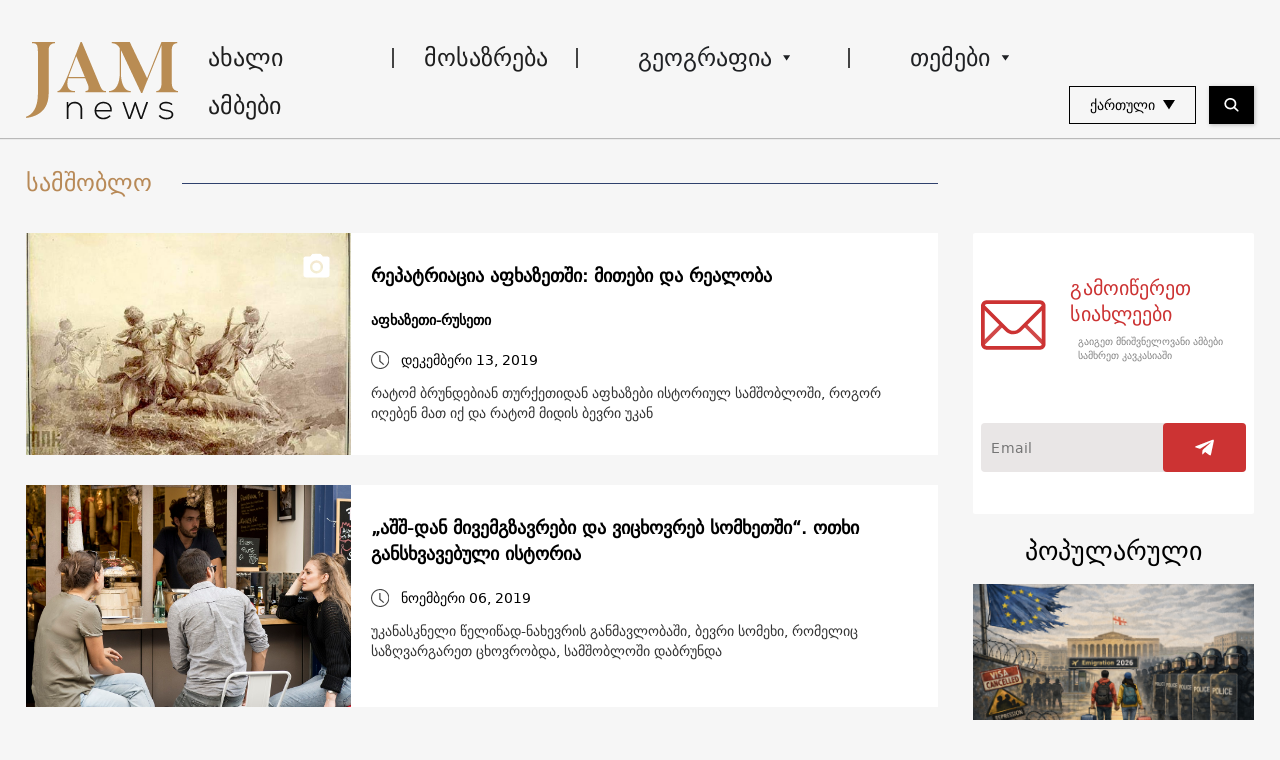

--- FILE ---
content_type: text/html; charset=UTF-8
request_url: https://jam-news.net/ge/tag/samshoblo/
body_size: 16179
content:
<!doctype html>
<html lang="ka-GE">
  <head>
  <meta charset="utf-8">
  <meta http-equiv="x-ua-compatible" content="ie=edge">
  <meta name="viewport" content="width=device-width, initial-scale=1, shrink-to-fit=no">
  <link rel="apple-touch-icon" sizes="180x180" href="https://jam-news.net/app/themes/jamnews/resources/assets/images/favicons/apple-touch-icon.png">
	<link rel="icon" type="image/png" sizes="32x32" href="https://jam-news.net/app/themes/jamnews/resources/assets/images/favicons/favicon-32x32.png">
	<link rel="icon" type="image/png" sizes="16x16" href="https://jam-news.net/app/themes/jamnews/resources/assets/images/favicons/favicon-16x16.png">
	<link rel="manifest" href="https://jam-news.net/app/themes/jamnews/resources/assets/images/favicons/site.webmanifest">
	<link rel="mask-icon" href="https://jam-news.net/app/themes/jamnews/resources/assets/images/favicons/safari-pinned-tab.svg" color="#5bbad5">
	<link rel="shortcut icon" href="https://jam-news.net/app/themes/jamnews/resources/assets/images/favicons/favicon.ico">
	<meta name="msapplication-TileColor" content="#da532c">
	<meta name="msapplication-config" content="https://jam-news.net/app/themes/jamnews/resources/assets/images/favicons/browserconfig.xml">
	<meta name="theme-color" content="#ffffff">
	<meta name="yandex-verification" content="122ed3bede0aafe1" />
	<meta name="facebook-domain-verification" content="o002ihughy9wi1hsfxpne12oock2kq" />
  <!-- Google tag (gtag.js) -->
  <script async src="https://www.googletagmanager.com/gtag/js?id=G-H74E88T03B"></script>
  <script>
    window.dataLayer = window.dataLayer || [];
    function gtag(){dataLayer.push(arguments);}
    gtag('js', new Date());

    gtag('config', 'G-H74E88T03B');
  </script>

	<script async src="https://cdn.onthe.io/io.js/9fNHE2pEUnUz"></script>
 	<meta name='robots' content='index, follow, max-image-preview:large, max-snippet:-1, max-video-preview:-1' />

	<!-- This site is optimized with the Yoast SEO plugin v24.1 - https://yoast.com/wordpress/plugins/seo/ -->
	<title>სამშობლო</title>
	<link rel="canonical" href="https://jam-news.net/ge/tag/samshoblo/" />
	<meta property="og:locale" content="ka_GE" />
	<meta property="og:type" content="article" />
	<meta property="og:title" content="სამშობლო" />
	<meta property="og:url" content="https://jam-news.net/ge/tag/samshoblo/" />
	<meta property="og:site_name" content="ჯემნიუსი" />
	<meta property="og:image" content="https://jam-news.net/app/uploads/2020/03/JAM_w.jpg" />
	<meta property="og:image:width" content="960" />
	<meta property="og:image:height" content="960" />
	<meta property="og:image:type" content="image/jpeg" />
	<meta name="twitter:card" content="summary_large_image" />
	<meta name="twitter:site" content="@JAMnewsCaucasus" />
	<script type="application/ld+json" class="yoast-schema-graph">{"@context":"https://schema.org","@graph":[{"@type":"CollectionPage","@id":"https://jam-news.net/ge/tag/samshoblo/","url":"https://jam-news.net/ge/tag/samshoblo/","name":"სამშობლო","isPartOf":{"@id":"https://jam-news.net/ge/#website"},"primaryImageOfPage":{"@id":"https://jam-news.net/ge/tag/samshoblo/#primaryimage"},"image":{"@id":"https://jam-news.net/ge/tag/samshoblo/#primaryimage"},"thumbnailUrl":"https://jam-news.net/app/uploads/2020/03/59929793_2101846099913009_7720441088812515328_n-1.jpg","breadcrumb":{"@id":"https://jam-news.net/ge/tag/samshoblo/#breadcrumb"},"inLanguage":"ka-GE"},{"@type":"ImageObject","inLanguage":"ka-GE","@id":"https://jam-news.net/ge/tag/samshoblo/#primaryimage","url":"https://jam-news.net/app/uploads/2020/03/59929793_2101846099913009_7720441088812515328_n-1.jpg","contentUrl":"https://jam-news.net/app/uploads/2020/03/59929793_2101846099913009_7720441088812515328_n-1.jpg","width":900,"height":665},{"@type":"BreadcrumbList","@id":"https://jam-news.net/ge/tag/samshoblo/#breadcrumb","itemListElement":[{"@type":"ListItem","position":1,"name":"Home","item":"https://jam-news.net/ge/"},{"@type":"ListItem","position":2,"name":"სამშობლო"}]},{"@type":"WebSite","@id":"https://jam-news.net/ge/#website","url":"https://jam-news.net/ge/","name":"ჯემნიუსი","description":"ახალი ამბები და ისტორიები კავკასიიდან","publisher":{"@id":"https://jam-news.net/ge/#organization"},"potentialAction":[{"@type":"SearchAction","target":{"@type":"EntryPoint","urlTemplate":"https://jam-news.net/ge/?s={search_term_string}"},"query-input":{"@type":"PropertyValueSpecification","valueRequired":true,"valueName":"search_term_string"}}],"inLanguage":"ka-GE"},{"@type":"Organization","@id":"https://jam-news.net/ge/#organization","name":"ჯემნიუსი - JAMnews","url":"https://jam-news.net/ge/","logo":{"@type":"ImageObject","inLanguage":"ka-GE","@id":"https://jam-news.net/ge/#/schema/logo/image/","url":"https://jam-news.net/app/uploads/2020/04/JAM_w.jpg","contentUrl":"https://jam-news.net/app/uploads/2020/04/JAM_w.jpg","width":960,"height":960,"caption":"ჯემნიუსი - JAMnews"},"image":{"@id":"https://jam-news.net/ge/#/schema/logo/image/"},"sameAs":["https://www.facebook.com/JAMnewsInEnglish/","https://x.com/JAMnewsCaucasus","https://www.instagram.com/jam_news/","https://www.youtube.com/channel/UCXQbUCme2pykuZYXWHx4VPg"]}]}</script>
	<!-- / Yoast SEO plugin. -->


<link rel='dns-prefetch' href='//code.jquery.com' />
<link rel="alternate" type="application/rss+xml" title="ჯემნიუსი &raquo; სამშობლო ტეგების RSS-არხი" href="https://jam-news.net/ge/tag/samshoblo/feed/" />
<script type="text/javascript">
/* <![CDATA[ */
window._wpemojiSettings = {"baseUrl":"https:\/\/s.w.org\/images\/core\/emoji\/15.0.3\/72x72\/","ext":".png","svgUrl":"https:\/\/s.w.org\/images\/core\/emoji\/15.0.3\/svg\/","svgExt":".svg","source":{"concatemoji":"https:\/\/jam-news.net\/ge\/wp-includes\/js\/wp-emoji-release.min.js?ver=6.7"}};
/*! This file is auto-generated */
!function(i,n){var o,s,e;function c(e){try{var t={supportTests:e,timestamp:(new Date).valueOf()};sessionStorage.setItem(o,JSON.stringify(t))}catch(e){}}function p(e,t,n){e.clearRect(0,0,e.canvas.width,e.canvas.height),e.fillText(t,0,0);var t=new Uint32Array(e.getImageData(0,0,e.canvas.width,e.canvas.height).data),r=(e.clearRect(0,0,e.canvas.width,e.canvas.height),e.fillText(n,0,0),new Uint32Array(e.getImageData(0,0,e.canvas.width,e.canvas.height).data));return t.every(function(e,t){return e===r[t]})}function u(e,t,n){switch(t){case"flag":return n(e,"\ud83c\udff3\ufe0f\u200d\u26a7\ufe0f","\ud83c\udff3\ufe0f\u200b\u26a7\ufe0f")?!1:!n(e,"\ud83c\uddfa\ud83c\uddf3","\ud83c\uddfa\u200b\ud83c\uddf3")&&!n(e,"\ud83c\udff4\udb40\udc67\udb40\udc62\udb40\udc65\udb40\udc6e\udb40\udc67\udb40\udc7f","\ud83c\udff4\u200b\udb40\udc67\u200b\udb40\udc62\u200b\udb40\udc65\u200b\udb40\udc6e\u200b\udb40\udc67\u200b\udb40\udc7f");case"emoji":return!n(e,"\ud83d\udc26\u200d\u2b1b","\ud83d\udc26\u200b\u2b1b")}return!1}function f(e,t,n){var r="undefined"!=typeof WorkerGlobalScope&&self instanceof WorkerGlobalScope?new OffscreenCanvas(300,150):i.createElement("canvas"),a=r.getContext("2d",{willReadFrequently:!0}),o=(a.textBaseline="top",a.font="600 32px Arial",{});return e.forEach(function(e){o[e]=t(a,e,n)}),o}function t(e){var t=i.createElement("script");t.src=e,t.defer=!0,i.head.appendChild(t)}"undefined"!=typeof Promise&&(o="wpEmojiSettingsSupports",s=["flag","emoji"],n.supports={everything:!0,everythingExceptFlag:!0},e=new Promise(function(e){i.addEventListener("DOMContentLoaded",e,{once:!0})}),new Promise(function(t){var n=function(){try{var e=JSON.parse(sessionStorage.getItem(o));if("object"==typeof e&&"number"==typeof e.timestamp&&(new Date).valueOf()<e.timestamp+604800&&"object"==typeof e.supportTests)return e.supportTests}catch(e){}return null}();if(!n){if("undefined"!=typeof Worker&&"undefined"!=typeof OffscreenCanvas&&"undefined"!=typeof URL&&URL.createObjectURL&&"undefined"!=typeof Blob)try{var e="postMessage("+f.toString()+"("+[JSON.stringify(s),u.toString(),p.toString()].join(",")+"));",r=new Blob([e],{type:"text/javascript"}),a=new Worker(URL.createObjectURL(r),{name:"wpTestEmojiSupports"});return void(a.onmessage=function(e){c(n=e.data),a.terminate(),t(n)})}catch(e){}c(n=f(s,u,p))}t(n)}).then(function(e){for(var t in e)n.supports[t]=e[t],n.supports.everything=n.supports.everything&&n.supports[t],"flag"!==t&&(n.supports.everythingExceptFlag=n.supports.everythingExceptFlag&&n.supports[t]);n.supports.everythingExceptFlag=n.supports.everythingExceptFlag&&!n.supports.flag,n.DOMReady=!1,n.readyCallback=function(){n.DOMReady=!0}}).then(function(){return e}).then(function(){var e;n.supports.everything||(n.readyCallback(),(e=n.source||{}).concatemoji?t(e.concatemoji):e.wpemoji&&e.twemoji&&(t(e.twemoji),t(e.wpemoji)))}))}((window,document),window._wpemojiSettings);
/* ]]> */
</script>
<link rel='stylesheet' id='advanced-rich-text-tools-css' href='https://jam-news.net/app/plugins/advanced-rich-text-tools/index.css?ver=1730717359' type='text/css' media='all' />
<style id='wp-emoji-styles-inline-css' type='text/css'>

	img.wp-smiley, img.emoji {
		display: inline !important;
		border: none !important;
		box-shadow: none !important;
		height: 1em !important;
		width: 1em !important;
		margin: 0 0.07em !important;
		vertical-align: -0.1em !important;
		background: none !important;
		padding: 0 !important;
	}
</style>
<link rel='stylesheet' id='wp-block-library-css' href='https://jam-news.net/ge/wp-includes/css/dist/block-library/style.min.css?ver=6.7' type='text/css' media='all' />
<style id='classic-theme-styles-inline-css' type='text/css'>
/*! This file is auto-generated */
.wp-block-button__link{color:#fff;background-color:#32373c;border-radius:9999px;box-shadow:none;text-decoration:none;padding:calc(.667em + 2px) calc(1.333em + 2px);font-size:1.125em}.wp-block-file__button{background:#32373c;color:#fff;text-decoration:none}
</style>
<style id='global-styles-inline-css' type='text/css'>
:root{--wp--preset--aspect-ratio--square: 1;--wp--preset--aspect-ratio--4-3: 4/3;--wp--preset--aspect-ratio--3-4: 3/4;--wp--preset--aspect-ratio--3-2: 3/2;--wp--preset--aspect-ratio--2-3: 2/3;--wp--preset--aspect-ratio--16-9: 16/9;--wp--preset--aspect-ratio--9-16: 9/16;--wp--preset--color--black: #000000;--wp--preset--color--cyan-bluish-gray: #abb8c3;--wp--preset--color--white: #ffffff;--wp--preset--color--pale-pink: #f78da7;--wp--preset--color--vivid-red: #cf2e2e;--wp--preset--color--luminous-vivid-orange: #ff6900;--wp--preset--color--luminous-vivid-amber: #fcb900;--wp--preset--color--light-green-cyan: #7bdcb5;--wp--preset--color--vivid-green-cyan: #00d084;--wp--preset--color--pale-cyan-blue: #8ed1fc;--wp--preset--color--vivid-cyan-blue: #0693e3;--wp--preset--color--vivid-purple: #9b51e0;--wp--preset--gradient--vivid-cyan-blue-to-vivid-purple: linear-gradient(135deg,rgba(6,147,227,1) 0%,rgb(155,81,224) 100%);--wp--preset--gradient--light-green-cyan-to-vivid-green-cyan: linear-gradient(135deg,rgb(122,220,180) 0%,rgb(0,208,130) 100%);--wp--preset--gradient--luminous-vivid-amber-to-luminous-vivid-orange: linear-gradient(135deg,rgba(252,185,0,1) 0%,rgba(255,105,0,1) 100%);--wp--preset--gradient--luminous-vivid-orange-to-vivid-red: linear-gradient(135deg,rgba(255,105,0,1) 0%,rgb(207,46,46) 100%);--wp--preset--gradient--very-light-gray-to-cyan-bluish-gray: linear-gradient(135deg,rgb(238,238,238) 0%,rgb(169,184,195) 100%);--wp--preset--gradient--cool-to-warm-spectrum: linear-gradient(135deg,rgb(74,234,220) 0%,rgb(151,120,209) 20%,rgb(207,42,186) 40%,rgb(238,44,130) 60%,rgb(251,105,98) 80%,rgb(254,248,76) 100%);--wp--preset--gradient--blush-light-purple: linear-gradient(135deg,rgb(255,206,236) 0%,rgb(152,150,240) 100%);--wp--preset--gradient--blush-bordeaux: linear-gradient(135deg,rgb(254,205,165) 0%,rgb(254,45,45) 50%,rgb(107,0,62) 100%);--wp--preset--gradient--luminous-dusk: linear-gradient(135deg,rgb(255,203,112) 0%,rgb(199,81,192) 50%,rgb(65,88,208) 100%);--wp--preset--gradient--pale-ocean: linear-gradient(135deg,rgb(255,245,203) 0%,rgb(182,227,212) 50%,rgb(51,167,181) 100%);--wp--preset--gradient--electric-grass: linear-gradient(135deg,rgb(202,248,128) 0%,rgb(113,206,126) 100%);--wp--preset--gradient--midnight: linear-gradient(135deg,rgb(2,3,129) 0%,rgb(40,116,252) 100%);--wp--preset--font-size--small: 13px;--wp--preset--font-size--medium: 20px;--wp--preset--font-size--large: 36px;--wp--preset--font-size--x-large: 42px;--wp--preset--spacing--20: 0.44rem;--wp--preset--spacing--30: 0.67rem;--wp--preset--spacing--40: 1rem;--wp--preset--spacing--50: 1.5rem;--wp--preset--spacing--60: 2.25rem;--wp--preset--spacing--70: 3.38rem;--wp--preset--spacing--80: 5.06rem;--wp--preset--shadow--natural: 6px 6px 9px rgba(0, 0, 0, 0.2);--wp--preset--shadow--deep: 12px 12px 50px rgba(0, 0, 0, 0.4);--wp--preset--shadow--sharp: 6px 6px 0px rgba(0, 0, 0, 0.2);--wp--preset--shadow--outlined: 6px 6px 0px -3px rgba(255, 255, 255, 1), 6px 6px rgba(0, 0, 0, 1);--wp--preset--shadow--crisp: 6px 6px 0px rgba(0, 0, 0, 1);}:where(.is-layout-flex){gap: 0.5em;}:where(.is-layout-grid){gap: 0.5em;}body .is-layout-flex{display: flex;}.is-layout-flex{flex-wrap: wrap;align-items: center;}.is-layout-flex > :is(*, div){margin: 0;}body .is-layout-grid{display: grid;}.is-layout-grid > :is(*, div){margin: 0;}:where(.wp-block-columns.is-layout-flex){gap: 2em;}:where(.wp-block-columns.is-layout-grid){gap: 2em;}:where(.wp-block-post-template.is-layout-flex){gap: 1.25em;}:where(.wp-block-post-template.is-layout-grid){gap: 1.25em;}.has-black-color{color: var(--wp--preset--color--black) !important;}.has-cyan-bluish-gray-color{color: var(--wp--preset--color--cyan-bluish-gray) !important;}.has-white-color{color: var(--wp--preset--color--white) !important;}.has-pale-pink-color{color: var(--wp--preset--color--pale-pink) !important;}.has-vivid-red-color{color: var(--wp--preset--color--vivid-red) !important;}.has-luminous-vivid-orange-color{color: var(--wp--preset--color--luminous-vivid-orange) !important;}.has-luminous-vivid-amber-color{color: var(--wp--preset--color--luminous-vivid-amber) !important;}.has-light-green-cyan-color{color: var(--wp--preset--color--light-green-cyan) !important;}.has-vivid-green-cyan-color{color: var(--wp--preset--color--vivid-green-cyan) !important;}.has-pale-cyan-blue-color{color: var(--wp--preset--color--pale-cyan-blue) !important;}.has-vivid-cyan-blue-color{color: var(--wp--preset--color--vivid-cyan-blue) !important;}.has-vivid-purple-color{color: var(--wp--preset--color--vivid-purple) !important;}.has-black-background-color{background-color: var(--wp--preset--color--black) !important;}.has-cyan-bluish-gray-background-color{background-color: var(--wp--preset--color--cyan-bluish-gray) !important;}.has-white-background-color{background-color: var(--wp--preset--color--white) !important;}.has-pale-pink-background-color{background-color: var(--wp--preset--color--pale-pink) !important;}.has-vivid-red-background-color{background-color: var(--wp--preset--color--vivid-red) !important;}.has-luminous-vivid-orange-background-color{background-color: var(--wp--preset--color--luminous-vivid-orange) !important;}.has-luminous-vivid-amber-background-color{background-color: var(--wp--preset--color--luminous-vivid-amber) !important;}.has-light-green-cyan-background-color{background-color: var(--wp--preset--color--light-green-cyan) !important;}.has-vivid-green-cyan-background-color{background-color: var(--wp--preset--color--vivid-green-cyan) !important;}.has-pale-cyan-blue-background-color{background-color: var(--wp--preset--color--pale-cyan-blue) !important;}.has-vivid-cyan-blue-background-color{background-color: var(--wp--preset--color--vivid-cyan-blue) !important;}.has-vivid-purple-background-color{background-color: var(--wp--preset--color--vivid-purple) !important;}.has-black-border-color{border-color: var(--wp--preset--color--black) !important;}.has-cyan-bluish-gray-border-color{border-color: var(--wp--preset--color--cyan-bluish-gray) !important;}.has-white-border-color{border-color: var(--wp--preset--color--white) !important;}.has-pale-pink-border-color{border-color: var(--wp--preset--color--pale-pink) !important;}.has-vivid-red-border-color{border-color: var(--wp--preset--color--vivid-red) !important;}.has-luminous-vivid-orange-border-color{border-color: var(--wp--preset--color--luminous-vivid-orange) !important;}.has-luminous-vivid-amber-border-color{border-color: var(--wp--preset--color--luminous-vivid-amber) !important;}.has-light-green-cyan-border-color{border-color: var(--wp--preset--color--light-green-cyan) !important;}.has-vivid-green-cyan-border-color{border-color: var(--wp--preset--color--vivid-green-cyan) !important;}.has-pale-cyan-blue-border-color{border-color: var(--wp--preset--color--pale-cyan-blue) !important;}.has-vivid-cyan-blue-border-color{border-color: var(--wp--preset--color--vivid-cyan-blue) !important;}.has-vivid-purple-border-color{border-color: var(--wp--preset--color--vivid-purple) !important;}.has-vivid-cyan-blue-to-vivid-purple-gradient-background{background: var(--wp--preset--gradient--vivid-cyan-blue-to-vivid-purple) !important;}.has-light-green-cyan-to-vivid-green-cyan-gradient-background{background: var(--wp--preset--gradient--light-green-cyan-to-vivid-green-cyan) !important;}.has-luminous-vivid-amber-to-luminous-vivid-orange-gradient-background{background: var(--wp--preset--gradient--luminous-vivid-amber-to-luminous-vivid-orange) !important;}.has-luminous-vivid-orange-to-vivid-red-gradient-background{background: var(--wp--preset--gradient--luminous-vivid-orange-to-vivid-red) !important;}.has-very-light-gray-to-cyan-bluish-gray-gradient-background{background: var(--wp--preset--gradient--very-light-gray-to-cyan-bluish-gray) !important;}.has-cool-to-warm-spectrum-gradient-background{background: var(--wp--preset--gradient--cool-to-warm-spectrum) !important;}.has-blush-light-purple-gradient-background{background: var(--wp--preset--gradient--blush-light-purple) !important;}.has-blush-bordeaux-gradient-background{background: var(--wp--preset--gradient--blush-bordeaux) !important;}.has-luminous-dusk-gradient-background{background: var(--wp--preset--gradient--luminous-dusk) !important;}.has-pale-ocean-gradient-background{background: var(--wp--preset--gradient--pale-ocean) !important;}.has-electric-grass-gradient-background{background: var(--wp--preset--gradient--electric-grass) !important;}.has-midnight-gradient-background{background: var(--wp--preset--gradient--midnight) !important;}.has-small-font-size{font-size: var(--wp--preset--font-size--small) !important;}.has-medium-font-size{font-size: var(--wp--preset--font-size--medium) !important;}.has-large-font-size{font-size: var(--wp--preset--font-size--large) !important;}.has-x-large-font-size{font-size: var(--wp--preset--font-size--x-large) !important;}
:where(.wp-block-post-template.is-layout-flex){gap: 1.25em;}:where(.wp-block-post-template.is-layout-grid){gap: 1.25em;}
:where(.wp-block-columns.is-layout-flex){gap: 2em;}:where(.wp-block-columns.is-layout-grid){gap: 2em;}
:root :where(.wp-block-pullquote){font-size: 1.5em;line-height: 1.6;}
</style>
<link rel='stylesheet' id='contact-form-7-css' href='https://jam-news.net/app/plugins/contact-form-7/includes/css/styles.css?ver=5.9.8' type='text/css' media='all' />
<style id='contact-form-7-inline-css' type='text/css'>
.wpcf7 .wpcf7-recaptcha iframe {margin-bottom: 0;}.wpcf7 .wpcf7-recaptcha[data-align="center"] > div {margin: 0 auto;}.wpcf7 .wpcf7-recaptcha[data-align="right"] > div {margin: 0 0 0 auto;}
</style>
<link rel='stylesheet' id='dashicons-css' href='https://jam-news.net/ge/wp-includes/css/dashicons.min.css?ver=6.7' type='text/css' media='all' />
<link rel='stylesheet' id='post-views-counter-frontend-css' href='https://jam-news.net/app/plugins/post-views-counter/css/frontend.min.css?ver=1.4.7' type='text/css' media='all' />
<link rel='stylesheet' id='animate-css' href='https://jam-news.net/app/plugins/wp-quiz/assets/frontend/css/animate.css?ver=3.6.0' type='text/css' media='all' />
<link rel='stylesheet' id='wp-quiz-css' href='https://jam-news.net/app/plugins/wp-quiz/assets/frontend/css/wp-quiz.css?ver=2.0.10' type='text/css' media='all' />
<link rel='stylesheet' id='wi-popup-css' href='https://jam-news.net/app/plugins/wi-donation/includes/components/popup/css/popup.css?ver=1.3' type='text/css' media='all' />
<link rel='stylesheet' id='ms-main-css' href='https://jam-news.net/app/plugins/masterslider/public/assets/css/masterslider.main.css?ver=3.6.1' type='text/css' media='all' />
<link rel='stylesheet' id='ms-custom-css' href='https://jam-news.net/app/uploads/masterslider/custom.css?ver=49.4' type='text/css' media='all' />
<link rel='stylesheet' id='sage/main.css-css' href='https://jam-news.net/app/themes/jamnews/dist/styles/main_f94a9fcd.css' type='text/css' media='all' />
<!--n2css--><script type="text/javascript" src="https://code.jquery.com/jquery-3.4.1.min.js?ver=6.7" id="jquery-js"></script>
<script type="text/javascript" src="https://code.jquery.com/jquery-migrate-1.4.1.min.js?ver=6.7" id="jquery_migrate-js"></script>
<link rel="https://api.w.org/" href="https://jam-news.net/ge/wp-json/" /><link rel="alternate" title="JSON" type="application/json" href="https://jam-news.net/ge/wp-json/wp/v2/tags/1316" /><link rel="EditURI" type="application/rsd+xml" title="RSD" href="https://jam-news.net/ge/xmlrpc.php?rsd" />
<meta name="generator" content="WordPress 6.7" />
<script>var ms_grabbing_curosr='https://jam-news.net/app/plugins/masterslider/public/assets/css/common/grabbing.cur',ms_grab_curosr='https://jam-news.net/app/plugins/masterslider/public/assets/css/common/grab.cur';</script>
<meta name="generator" content="MasterSlider 3.6.1 - Responsive Touch Image Slider" />
      <meta name="onesignal" content="wordpress-plugin"/>
            <script>

      window.OneSignal = window.OneSignal || [];

      OneSignal.push( function() {
        OneSignal.SERVICE_WORKER_UPDATER_PATH = "OneSignalSDKUpdaterWorker.js.php";
                      OneSignal.SERVICE_WORKER_PATH = "OneSignalSDKWorker.js.php";
                      OneSignal.SERVICE_WORKER_PARAM = { scope: "/" };
        OneSignal.setDefaultNotificationUrl("https://jam-news.net/ge");
        var oneSignal_options = {};
        window._oneSignalInitOptions = oneSignal_options;

        oneSignal_options['wordpress'] = true;
oneSignal_options['appId'] = '9f019c15-d402-4d88-8d63-0d20787b4e2c';
oneSignal_options['allowLocalhostAsSecureOrigin'] = true;
oneSignal_options['welcomeNotification'] = { };
oneSignal_options['welcomeNotification']['title'] = "ჯემნიუსი - JAMnews Georgian";
oneSignal_options['welcomeNotification']['message'] = "მადლობა გამოწერისთვის!";
oneSignal_options['welcomeNotification']['url'] = "https://jam-news.net/ge/";
oneSignal_options['path'] = "https://jam-news.net/app/plugins/onesignal-free-web-push-notifications/sdk_files/";
oneSignal_options['safari_web_id'] = "web.onesignal.auto.66c7fbb6-f0f6-47ab-9f8e-1bd725d1f3d2";
oneSignal_options['promptOptions'] = { };
oneSignal_options['promptOptions']['actionMessage'] = "გამოიწერეთ ჯემნიუსის შეტყობინებები";
oneSignal_options['promptOptions']['acceptButtonText'] = "დადასტურება";
oneSignal_options['promptOptions']['cancelButtonText'] = "უარყოფა";
oneSignal_options['notifyButton'] = { };
oneSignal_options['notifyButton']['enable'] = true;
oneSignal_options['notifyButton']['position'] = 'bottom-right';
oneSignal_options['notifyButton']['theme'] = 'default';
oneSignal_options['notifyButton']['size'] = 'medium';
oneSignal_options['notifyButton']['showCredit'] = true;
oneSignal_options['notifyButton']['text'] = {};
                OneSignal.init(window._oneSignalInitOptions);
                OneSignal.showSlidedownPrompt();      });

      function documentInitOneSignal() {
        var oneSignal_elements = document.getElementsByClassName("OneSignal-prompt");

        var oneSignalLinkClickHandler = function(event) { OneSignal.push(['registerForPushNotifications']); event.preventDefault(); };        for(var i = 0; i < oneSignal_elements.length; i++)
          oneSignal_elements[i].addEventListener('click', oneSignalLinkClickHandler, false);
      }

      if (document.readyState === 'complete') {
           documentInitOneSignal();
      }
      else {
           window.addEventListener("load", function(event){
               documentInitOneSignal();
          });
      }
    </script>
 	<script>
	let decoded_title = "\u10e0\u10d4\u10de\u10d0\u10e2\u10e0\u10d8\u10d0\u10ea\u10d8\u10d0 \u10d0\u10e4\u10ee\u10d0\u10d6\u10d4\u10d7\u10e8\u10d8: \u10db\u10d8\u10d7\u10d4\u10d1\u10d8 \u10d3\u10d0 \u10e0\u10d4\u10d0\u10da\u10dd\u10d1\u10d0";
	let decoded_locale = "ka_GE";
	let ioUrl = "https:\/\/jam-news.net\/ge\/%e1%83%a0%e1%83%94%e1%83%9e%e1%83%90%e1%83%a2%e1%83%a0%e1%83%98%e1%83%90%e1%83%aa%e1%83%98%e1%83%90-%e1%83%90%e1%83%a4%e1%83%ae%e1%83%90%e1%83%96%e1%83%94%e1%83%97%e1%83%a8%e1%83%98-%e1%83%9b\/";

	window._io_config = window._io_config || {};
	window._io_config["0.2.0"] = window._io_config["0.2.0"] || [];
	window._io_config["0.2.0"].push({
	    page_url: window.location.href,
	    page_url_canonical:  ioUrl,
	    page_title: decoded_title,
	    page_type: "default",
	    page_language: decoded_locale,
	    language_type: decoded_locale
	});

	</script>




 

<script>
!function(f,b,e,v,n,t,s)
{if(f.fbq)return;n=f.fbq=function(){n.callMethod?
n.callMethod.apply(n,arguments):n.queue.push(arguments)};
if(!f._fbq)f._fbq=n;n.push=n;n.loaded=!0;n.version='2.0';
n.queue=[];t=b.createElement(e);t.async=!0;
t.src=v;s=b.getElementsByTagName(e)[0];
s.parentNode.insertBefore(t,s)}(window, document,'script',
'https://connect.facebook.net/en_US/fbevents.js');
fbq('init', '208198047809714');
fbq('track', 'PageView');
</script>
<noscript><img height="1" width="1" style="display:none"
src="https://www.facebook.com/tr?id=208198047809714&ev=PageView&noscript=1"
/></noscript>


</head>
  <body class="archive tag tag-samshoblo tag-1316 _masterslider _msp_version_3.6.1 app-data index-data archive-data tag-data tag-1316-data tag-samshoblo-data">
        <script type="text/javascript">
      var assetsURL = 'https://jam-news.net/ge';
    </script>
    <header class="header wi-full-width uk-position-relative p-t-xl-30 p-t-md-24 p-t-sm-16 p-t-xs-8 p-b-md-0 p-b-xs-8">
  <div class="wi-container uk-flex uk-flex-between uk-flex-middle">
    <a href="https://jam-news.net/ge" class="jamnews-logo">
  <img src="https://jam-news.net/app/themes/jamnews/resources/assets/images/logo.svg" alt="Jamnews Logo" uk-img>
</a>
    <nav class="uk-flex uk-visible@m"  uk-navbar>
    <ul class="uk-navbar-nav">

    
              <a class="wi-oswald lh-xl-50 lh-lg-48 lh-md-44 lh-sm-44 list-item-color header-links uk-flex arrow-down  " href="https://jam-news.net/ge/category/akhali-ambebi/" target="" >
     
        ახალი ამბები
      </a>
          
              <a class="wi-oswald lh-xl-50 lh-lg-48 lh-md-44 lh-sm-44 list-item-color header-links uk-flex arrow-down  " href="https://jam-news.net/ge/category/komentari/" target="" >
     
        მოსაზრება
      </a>
          
      
        <li class="uk-position-relative header-links">
  <a class="arrow-down wi-oswald lh-xl-50 lh-lg-48 lh-md-44 lh-sm-44 list-item-color uk-flex  " href="" target="">
    გეოგრაფია
    <img src="https://jam-news.net/app/themes/jamnews/dist/images/icons-arrow-down_d515b172.svg" alt="icon" uk-svg>
  </a>
  <div class="uk-navbar-dropdown header-dropdown light-gray-background" uk-dropdown="pos: bottom-left;mode: hover">
  <ul class="uk-position-relative uk-nav uk-navbar-dropdown-nav">
    <img src="https://jam-news.net/app/themes/jamnews/resources/assets/images/dropdown-icon.svg" alt="" class="uk-position-absolute header-dropdown__icon" uk-img/>
          <li>
        <a class=" wi-oswald-light fs-xs-18 lh-xs-30 p-h-xs-15 light-gray-color" href="https://jam-news.net/ge/category/geografia/azerbaijani/" target="" >
     
        აზერბაიჯანი
      </a>
      </li>
          <li>
        <a class=" wi-oswald-light fs-xs-18 lh-xs-30 p-h-xs-15 light-gray-color" href="https://jam-news.net/ge/category/geografia/somkheti/" target="" >
     
        სომხეთი
      </a>
      </li>
          <li>
        <a class=" wi-oswald-light fs-xs-18 lh-xs-30 p-h-xs-15 light-gray-color" href="https://jam-news.net/ge/category/geografia/saqartvelo/" target="" >
     
        საქართველო
      </a>
      </li>
          <li>
        <a class=" wi-oswald-light fs-xs-18 lh-xs-30 p-h-xs-15 light-gray-color" href="https://jam-news.net/ge/topic/ukraina/" target="" >
     
        უკრაინა
      </a>
      </li>
          <li>
        <a class=" wi-oswald-light fs-xs-18 lh-xs-30 p-h-xs-15 light-gray-color" href="https://jam-news.net/ge/category/geografia/ruseti/" target="" >
     
        რუსეთი
      </a>
      </li>
          <li>
        <a class=" wi-oswald-light fs-xs-18 lh-xs-30 p-h-xs-15 light-gray-color" href="https://jam-news.net/ge/category/geografia/turqeti/" target="" >
     
        თურქეთი
      </a>
      </li>
          <li>
        <a class=" wi-oswald-light fs-xs-18 lh-xs-30 p-h-xs-15 light-gray-color" href="https://jam-news.net/ge/category/geografia/afkhazeti/" target="" >
     
        აფხაზეთი
      </a>
      </li>
          <li>
        <a class=" wi-oswald-light fs-xs-18 lh-xs-30 p-h-xs-15 light-gray-color" href="https://jam-news.net/ge/category/geografia/msoflios-garshemo/" target="" >
     
        მსოფლიოს გარშემო
      </a>
      </li>
      </ul>
</div>
</li>
          
      
        <li class="uk-position-relative header-links">
  <a class="arrow-down wi-oswald lh-xl-50 lh-lg-48 lh-md-44 lh-sm-44 list-item-color uk-flex  " href="" target="">
    თემები
    <img src="https://jam-news.net/app/themes/jamnews/dist/images/icons-arrow-down_d515b172.svg" alt="icon" uk-svg>
  </a>
  <div class="uk-navbar-dropdown header-dropdown light-gray-background" uk-dropdown="pos: bottom-left;mode: hover">
  <ul class="uk-position-relative uk-nav uk-navbar-dropdown-nav">
    <img src="https://jam-news.net/app/themes/jamnews/resources/assets/images/dropdown-icon.svg" alt="" class="uk-position-absolute header-dropdown__icon" uk-img/>
          <li>
        <a class=" wi-oswald-light fs-xs-18 lh-xs-30 p-h-xs-15 light-gray-color" href="https://jam-news.net/ge/topic/protestebi-saqartvelosi/" target="" >
     
        პროტესტი საქართველოში
      </a>
      </li>
          <li>
        <a class=" wi-oswald-light fs-xs-18 lh-xs-30 p-h-xs-15 light-gray-color" href="https://jam-news.net/ge/topic/tvitmmartvelobis-archevnebi-saqartveloshi-2025/" target="" >
     
        არჩევნები საქართველოში 2025
      </a>
      </li>
          <li>
        <a class=" wi-oswald-light fs-xs-18 lh-xs-30 p-h-xs-15 light-gray-color" href="https://jam-news.net/ge/topic/saqartvelo-evrokavshiri/" target="" >
     
        საქართველო-ევროკავშირი
      </a>
      </li>
          <li>
        <a class=" wi-oswald-light fs-xs-18 lh-xs-30 p-h-xs-15 light-gray-color" href="https://jam-news.net/ge/topic/azerbaijani-ruseti/" target="" >
     
        აზერბაიჯანი-რუსეთი
      </a>
      </li>
          <li>
        <a class=" wi-oswald-light fs-xs-18 lh-xs-30 p-h-xs-15 light-gray-color" href="https://jam-news.net/ge/topic/somkheti-evrokavshiri/" target="" >
     
        სომხეთი-ევროკავშირი
      </a>
      </li>
          <li>
        <a class=" wi-oswald-light fs-xs-18 lh-xs-30 p-h-xs-15 light-gray-color" href="https://jam-news.net/ge/topic/afkhazeti-ruseti/" target="" >
     
        აფხაზეთი-რუსეთი
      </a>
      </li>
          <li>
        <a class=" wi-oswald-light fs-xs-18 lh-xs-30 p-h-xs-15 light-gray-color" href="https://jam-news.net/ge/topic/omi-ukrainashi/" target="" >
     
        ომი უკრაინაში
      </a>
      </li>
          <li>
        <a class=" wi-oswald-light fs-xs-18 lh-xs-30 p-h-xs-15 light-gray-color" href="https://jam-news.net/ge/category/multimedia/" target="" >
     
        ფოტო/ვიდეო
      </a>
      </li>
          <li>
        <a class=" wi-oswald-light fs-xs-18 lh-xs-30 p-h-xs-15 light-gray-color" href="https://geabconflict.net/ge/" target="" >
     
        ქართულ-აფხაზური კონტექსტი
      </a>
      </li>
          <li>
        <a class=" wi-oswald-light fs-xs-18 lh-xs-30 p-h-xs-15 light-gray-color" href="https://jam-news.net/ge/tematuri-gverdebi/" target="" >
     
        სხვა თემები
      </a>
      </li>
      </ul>
</div>
</li>
             </ul>
  </nav>



    <div class="uk-hidden@m language-changer uk-flex uk-flex-between uk-flex-middle">
      <div class="wi-lang-changer uk-position-relative p-l-xs-">
  <div class="wi-lang-changer-inner p-v-xs-8 p-h-xs-20">
    <div class="active-lang">
      <div class="uk-flex uk-flex-center uk-flex-middle">
        <span class="uk-display-inline-block m-r-xs-8 fs-xs-14 lh-xs-20 text-color-blue uk-text-uppercase wi-HelveticaNeue-bold">
          ქართული
        </span>
         <img src="https://jam-news.net/app/themes/jamnews/resources/assets/images/langChangerArrow.svg" alt="arrow icon" class="" uk-img/>
      </div>
    </div>
    <ul class="uk-list uk-position-absolute uk-position-top-left uk-position-top-right uk-position-z-index uk-background-primary uk-flex uk-flex-wrap lang-list-box">
       <li class="uk-width-1-1 uk-text-center  m-t-xs-0">
        <a href="/" class="fs-xs-13 lh-xs-20 uk-display-block p-v-xs-6 p-v-sm-8 p-l-sm-12 p-l-xs-6 p-r-xs-6 uk-text-left uk-text-uppercase wi-HelveticaNeue-bold">ENGLISH</a>
      </li>
      <li class="uk-width-1-1 uk-text-center uk-hidden m-t-xs-0">
        <a href="/ge" class="fs-xs-13 lh-xs-20 p-v-xs-6 p-v-sm-8 p-l-sm-12 p-l-xs-6 p-r-xs-6 uk-text-left uk-display-block uk-text-uppercase">ქართული</a>
      </li>
      <li class="uk-width-1-1 uk-text-center  m-t-xs-0">
        <a href="/am" class="fs-xs-13 lh-xs-20 p-v-xs-6 p-v-sm-8 p-l-sm-12 p-l-xs-6 p-r-xs-6 uk-text-left uk-display-block uk-text-uppercase wi-HelveticaNeue-bold">ՀԱՅԵՐԵՆ</a>
      </li>
      <li class="uk-width-1-1 uk-text-center  m-t-xs-0">
        <a href="/az" class="fs-xs-13 lh-xs-20 p-v-xs-6 p-v-sm-8 p-l-sm-12 p-l-xs-6 p-r-xs-6 uk-text-left uk-display-block uk-text-uppercase wi-sans-serif">AZƏRBAYCANCA</a>
      </li>
      <li class="uk-width-1-1 uk-text-center m-t-xs-0 ">
        <a href="/ru" class="fs-xs-13 lh-xs-20 p-v-xs-6 p-v-sm-8 p-l-sm-12 p-l-xs-6 p-r-xs-6 uk-text-left uk-display-block uk-text-uppercase wi-HelveticaNeue-bold">РУССКИЙ</a>
      </li>
    </ul>
  </div>
</div>
      <div class="header-support-button uk-invisible">
	  <a target='' href="https://jam-news.net/ge/dagvichiret-mkhari/">
	    დაგვიჭირეთ მხარი
	  </a>
	</div>
    </div>
    <div class="min-content uk-visible@m uk-flex uk-flex-right uk-flex-wrap">
        <div class="header-support-button uk-invisible">
	  <a target='' href="https://jam-news.net/ge/dagvichiret-mkhari/">
	    დაგვიჭირეთ მხარი
	  </a>
	</div>
        <div class="uk-flex uk-flex-between">
          <div class="uk-width-1-1 uk-flex-right uk-flex">
            <div class="wi-lang-changer uk-position-relative">
  <div class="wi-lang-changer-inner p-v-xs-8 p-h-xs-20">
    <div class="active-lang">
      <div class="uk-flex uk-flex-center uk-flex-middle">
        <span class="uk-display-inline-block m-r-xs-8 fs-xs-14 lh-xs-20 text-color-black uk-text-uppercase wi-HelveticaNeue-bold">
          ქართული
        </span>
         <img src="https://jam-news.net/app/themes/jamnews/resources/assets/images/langChangerArrow.svg" alt="arrow icon" class="" uk-img/>
      </div>
    </div>
    <ul class="uk-list uk-position-absolute uk-position-top-left uk-position-top-right uk-position-z-index uk-background-primary uk-flex uk-flex-wrap lang-list-box">
       <li class="uk-width-1-1 uk-text-center  m-t-xs-0">
        <a href="/" class="fs-xs-13 lh-xs-20 uk-display-block p-v-xs-6 p-v-sm-8 p-l-sm-12 p-l-xs-6 p-r-xs-6 uk-text-left uk-text-uppercase wi-HelveticaNeue-bold text-color-black">ENGLISH</a>
      </li>
      <li class="uk-width-1-1 uk-text-center uk-hidden m-t-xs-0">
        <a href="/ge" class="fs-xs-13 lh-xs-20 p-v-xs-6 p-v-sm-8 p-l-sm-12 p-l-xs-6 p-r-xs-6 uk-text-left uk-display-block uk-text-uppercase wi-HelveticaNeue-bold text-color-black">ქართული</a>
      </li>
      <li class="uk-width-1-1 uk-text-center  m-t-xs-0">
        <a href="/am" class="fs-xs-13 lh-xs-20 p-v-xs-6 p-v-sm-8 p-l-sm-12 p-l-xs-6 p-r-xs-6 uk-text-left uk-display-block uk-text-uppercase wi-HelveticaNeue-bold text-color-black">ՀԱՅԵՐԵՆ</a>
      </li>
      <li class="uk-width-1-1 uk-text-center  m-t-xs-0">
        <a href="/az" class="fs-xs-13 lh-xs-20 p-v-xs-6 p-v-sm-8 p-l-sm-12 p-l-xs-6 p-r-xs-10 uk-text-left uk-display-block uk-text-uppercase wi-sans-serif text-color-black">AZƏRBAYCANCA</a>
      </li>
      <li class="uk-width-1-1 uk-text-center m-t-xs-0 ">
        <a href="/ru" class="fs-xs-13 lh-xs-20 p-v-xs-6 p-v-sm-8 p-l-sm-12 p-l-xs-6 p-r-xs-6 uk-text-left uk-display-block uk-text-uppercase wi-HelveticaNeue-bold text-color-black">РУССКИЙ</a>
      </li>
    </ul>
  </div>
</div>
          </div>
          <div class="header-search-box m-b-xs-18">
            <a id="headerSearchButton" class="uk-navbar-toggle header-search__btn" href="#">
              <svg width="21" height="19" viewBox="0 0 21 19" fill="none" xmlns="http://www.w3.org/2000/svg">
              <path d="M20.1935 16.5742L15.6596 12.4079C16.7511 11.0725 17.3404 9.44718 17.3384 7.77709C17.3384 3.51118 13.5615 0.0405273 8.9192 0.0405273C4.27688 0.0405273 0.5 3.51118 0.5 7.77709C0.5 12.043 4.27688 15.5137 8.9192 15.5137C10.7367 15.5155 12.5054 14.974 13.9586 13.9709L18.4925 18.1372C18.722 18.3258 19.0213 18.4264 19.329 18.4185C19.6367 18.4106 19.9295 18.2947 20.1472 18.0947C20.3648 17.8947 20.4909 17.6256 20.4995 17.3429C20.5081 17.0601 20.3986 16.785 20.1935 16.5742ZM2.90549 7.77709C2.90549 6.68413 3.25818 5.61571 3.91898 4.70694C4.57977 3.79818 5.51899 3.08988 6.61785 2.67162C7.71671 2.25337 8.92587 2.14393 10.0924 2.35716C11.259 2.57038 12.3305 3.09669 13.1715 3.86953C14.0126 4.64238 14.5853 5.62704 14.8174 6.699C15.0494 7.77096 14.9303 8.88208 14.4751 9.89184C14.02 10.9016 13.2492 11.7647 12.2602 12.3719C11.2713 12.9791 10.1086 13.3032 8.9192 13.3032C7.32485 13.3014 5.79635 12.7187 4.66897 11.6827C3.5416 10.6467 2.9074 9.24217 2.90549 7.77709Z" fill="white"/>
              </svg>
            </a>
            <div class="uk-drop" uk-drop="mode: click; pos: left-center; offset: 0">
                <form id="searchForm" class="uk-search uk-search-navbar uk-width-1-1" action="https://jam-news.net/ge/">
                    <input class="uk-search-input header-search__input" name="s" type="search" autofocus>
                </form>
            </div>
          </div>
        </div>
    </div>
    <a href="#offcanvas-usage" uk-toggle class="uk-hidden@m">
      <img src="https://jam-news.net/app/themes/jamnews/resources/assets/images/hamburger-menu.svg" alt="" class="" uk-img/>
    </a>
    <div id="offcanvas-usage" uk-offcanvas>
      <div class="uk-offcanvas-bar">
        <button class="uk-offcanvas-close" type="button" uk-close></button>
        <div class="header-search-box m-t-xs-50">
          <form id="searchForm" class="uk-search uk-flex uk-search-navbar uk-width-1-1" action="https://jam-news.net/ge/">
              <input class="uk-search-input header-search__input header-search__input-mobile uk-width-1-1" name="s" type="search">
              <input type="image" src="https://jam-news.net/app/themes/jamnews/resources/assets/images/search-btn.svg" class="background-blue search-button new-search-btn" >
          </form>
    </div>
        <ul class="mobile-menu m-t-xs-30">
                        <li class="mobile-menu__item">
            <a href="https://jam-news.net/ge/category/akhali-ambebi/">ახალი ამბები</a>
          </li>
                                       <li class="mobile-menu__item">
            <a href="https://jam-news.net/ge/category/komentari/">მოსაზრება</a>
          </li>
                                                <li class="uk-position-relative header-links">
  <a class="arrow-down wi-oswald lh-xl-50 lh-lg-48 lh-md-44 lh-sm-44 list-item-color uk-flex  " href="javascript:void(0)" target="">
    გეოგრაფია
    <img src="https://jam-news.net/app/themes/jamnews/dist/images/icons-arrow-down_d515b172.svg" alt="icon" uk-svg>
  </a>
  <div class="uk-navbar-dropdown header-dropdown light-gray-background" uk-dropdown="pos: bottom-left;mode: hover">
  <ul class="uk-position-relative uk-nav uk-navbar-dropdown-nav">
    <img src="https://jam-news.net/app/themes/jamnews/resources/assets/images/dropdown-icon.svg" alt="" class="uk-position-absolute header-dropdown__icon" uk-img/>
          <li>
        <a class=" wi-oswald-light fs-xs-18 lh-xs-30 p-h-xs-15 light-gray-color" href="https://jam-news.net/ge/category/geografia/azerbaijani/" target="" >
     
        აზერბაიჯანი
      </a>
      </li>
          <li>
        <a class=" wi-oswald-light fs-xs-18 lh-xs-30 p-h-xs-15 light-gray-color" href="https://jam-news.net/ge/category/geografia/somkheti/" target="" >
     
        სომხეთი
      </a>
      </li>
          <li>
        <a class=" wi-oswald-light fs-xs-18 lh-xs-30 p-h-xs-15 light-gray-color" href="https://jam-news.net/ge/category/geografia/saqartvelo/" target="" >
     
        საქართველო
      </a>
      </li>
          <li>
        <a class=" wi-oswald-light fs-xs-18 lh-xs-30 p-h-xs-15 light-gray-color" href="https://jam-news.net/ge/topic/ukraina/" target="" >
     
        უკრაინა
      </a>
      </li>
          <li>
        <a class=" wi-oswald-light fs-xs-18 lh-xs-30 p-h-xs-15 light-gray-color" href="https://jam-news.net/ge/category/geografia/ruseti/" target="" >
     
        რუსეთი
      </a>
      </li>
          <li>
        <a class=" wi-oswald-light fs-xs-18 lh-xs-30 p-h-xs-15 light-gray-color" href="https://jam-news.net/ge/category/geografia/turqeti/" target="" >
     
        თურქეთი
      </a>
      </li>
          <li>
        <a class=" wi-oswald-light fs-xs-18 lh-xs-30 p-h-xs-15 light-gray-color" href="https://jam-news.net/ge/category/geografia/afkhazeti/" target="" >
     
        აფხაზეთი
      </a>
      </li>
          <li>
        <a class=" wi-oswald-light fs-xs-18 lh-xs-30 p-h-xs-15 light-gray-color" href="https://jam-news.net/ge/category/geografia/msoflios-garshemo/" target="" >
     
        მსოფლიოს გარშემო
      </a>
      </li>
      </ul>
</div>
</li>
                                        <li class="uk-position-relative header-links">
  <a class="arrow-down wi-oswald lh-xl-50 lh-lg-48 lh-md-44 lh-sm-44 list-item-color uk-flex  " href="javascript:void(0)" target="">
    თემები
    <img src="https://jam-news.net/app/themes/jamnews/dist/images/icons-arrow-down_d515b172.svg" alt="icon" uk-svg>
  </a>
  <div class="uk-navbar-dropdown header-dropdown light-gray-background" uk-dropdown="pos: bottom-left;mode: hover">
  <ul class="uk-position-relative uk-nav uk-navbar-dropdown-nav">
    <img src="https://jam-news.net/app/themes/jamnews/resources/assets/images/dropdown-icon.svg" alt="" class="uk-position-absolute header-dropdown__icon" uk-img/>
          <li>
        <a class=" wi-oswald-light fs-xs-18 lh-xs-30 p-h-xs-15 light-gray-color" href="https://jam-news.net/ge/topic/protestebi-saqartvelosi/" target="" >
     
        პროტესტი საქართველოში
      </a>
      </li>
          <li>
        <a class=" wi-oswald-light fs-xs-18 lh-xs-30 p-h-xs-15 light-gray-color" href="https://jam-news.net/ge/topic/tvitmmartvelobis-archevnebi-saqartveloshi-2025/" target="" >
     
        არჩევნები საქართველოში 2025
      </a>
      </li>
          <li>
        <a class=" wi-oswald-light fs-xs-18 lh-xs-30 p-h-xs-15 light-gray-color" href="https://jam-news.net/ge/topic/saqartvelo-evrokavshiri/" target="" >
     
        საქართველო-ევროკავშირი
      </a>
      </li>
          <li>
        <a class=" wi-oswald-light fs-xs-18 lh-xs-30 p-h-xs-15 light-gray-color" href="https://jam-news.net/ge/topic/azerbaijani-ruseti/" target="" >
     
        აზერბაიჯანი-რუსეთი
      </a>
      </li>
          <li>
        <a class=" wi-oswald-light fs-xs-18 lh-xs-30 p-h-xs-15 light-gray-color" href="https://jam-news.net/ge/topic/somkheti-evrokavshiri/" target="" >
     
        სომხეთი-ევროკავშირი
      </a>
      </li>
          <li>
        <a class=" wi-oswald-light fs-xs-18 lh-xs-30 p-h-xs-15 light-gray-color" href="https://jam-news.net/ge/topic/afkhazeti-ruseti/" target="" >
     
        აფხაზეთი-რუსეთი
      </a>
      </li>
          <li>
        <a class=" wi-oswald-light fs-xs-18 lh-xs-30 p-h-xs-15 light-gray-color" href="https://jam-news.net/ge/topic/omi-ukrainashi/" target="" >
     
        ომი უკრაინაში
      </a>
      </li>
          <li>
        <a class=" wi-oswald-light fs-xs-18 lh-xs-30 p-h-xs-15 light-gray-color" href="https://jam-news.net/ge/category/multimedia/" target="" >
     
        ფოტო/ვიდეო
      </a>
      </li>
          <li>
        <a class=" wi-oswald-light fs-xs-18 lh-xs-30 p-h-xs-15 light-gray-color" href="https://geabconflict.net/ge/" target="" >
     
        ქართულ-აფხაზური კონტექსტი
      </a>
      </li>
          <li>
        <a class=" wi-oswald-light fs-xs-18 lh-xs-30 p-h-xs-15 light-gray-color" href="https://jam-news.net/ge/tematuri-gverdebi/" target="" >
     
        სხვა თემები
      </a>
      </li>
      </ul>
</div>
</li>
                 </ul>
    
    
  </div>
</header>
    <div class="wrap container" role="document">
      <div class="content">
        <main class="main">
          



<div class="wi-container">

  
    
    
          <div class="uk-grid" uk-grid>
        <div class="uk-width-3-4@m uk-width-1-1 uk-flex uk-flex-middle uk-flex-between">
          <h1 class="fs-xl-30 lh-xl-34 fs-xs-24 lh-xs-30 p-r-xl-50 p-r-md-30 p-r-xs-20 uk-display-inline-block archive-title   m-b-0 golden-color uk-text-normal">
	სამშობლო
</h1>
          <span class="middle-line"></span>
        </div>
      </div>
    
    
    <div class="uk-grid" uk-grid>

      
      <div class="uk-width-3-4@m uk-width-1-1" data-vr-zone="Category listing">

        


        
        
                 <article class="uk-flex listing1-card uk-background-primary uk-position-relative m-b-sm-30 m-b-xs-10" data-vr-contentbox="Listing card" data-vr-contentbox-url=https://jam-news.net/ge/%e1%83%a0%e1%83%94%e1%83%9e%e1%83%90%e1%83%a2%e1%83%a0%e1%83%98%e1%83%90%e1%83%aa%e1%83%98%e1%83%90-%e1%83%90%e1%83%a4%e1%83%ae%e1%83%90%e1%83%96%e1%83%94%e1%83%97%e1%83%a8%e1%83%98-%e1%83%9b/>
    <section class="listing1-card-img">
      <figure class="m-b-xs-0">
  <a class="" href="https://jam-news.net/ge/%e1%83%a0%e1%83%94%e1%83%9e%e1%83%90%e1%83%a2%e1%83%a0%e1%83%98%e1%83%90%e1%83%aa%e1%83%98%e1%83%90-%e1%83%90%e1%83%a4%e1%83%ae%e1%83%90%e1%83%96%e1%83%94%e1%83%97%e1%83%a8%e1%83%98-%e1%83%9b/">
    <img class="wi-ratio-img" src="https://jam-news.net/app/uploads/2020/03/59929793_2101846099913009_7720441088812515328_n-1.jpg" alt="" uk-img />
  </a>
</figure>
        
            <section class="uk-position-absolute uk-position-top-right m-r-sm-14 m-t-sm-20 m-r-xs-4 m-t-xs-10 uk-flex uk-flex-between uk-flex-middle">
                     <img src="https://jam-news.net/app/themes/jamnews/resources/assets/images/photo.svg" alt="photo icon" class="m-h-xs-6 photo-icone" uk-img/>
           
                 </section>
    </section>
    <section class="p-h-sm-20 p-t-sm-30 p-b-sm-12 p-t-xs-40 p-h-xs-12 p-b-xs-12 uk-width-expand uk-position-relative">

      <h2 data-vr-headline class="m-b-xl-20 m-b-sm-14 m-b-xs-10 p-b-xs-0">
  <a href="https://jam-news.net/ge/%e1%83%a0%e1%83%94%e1%83%9e%e1%83%90%e1%83%a2%e1%83%a0%e1%83%98%e1%83%90%e1%83%aa%e1%83%98%e1%83%90-%e1%83%90%e1%83%a4%e1%83%ae%e1%83%90%e1%83%96%e1%83%94%e1%83%97%e1%83%a8%e1%83%98-%e1%83%9b/" class='fs-xl-20 lh-xl-28 fs-md-18 lh-md-26 fs-sm-16 lh-sm-24 fs-xs-14 lh-xs-20 wi-merriweather title-color-2 uk-text-normal listing1-card-title wi-merriweather-light'>რეპატრიაცია აფხაზეთში: მითები და რეალობა</a>
</h2>


            
      
      <div class="card-topic-box">
                      <a class="card-topic" href="https://jam-news.net/ge/topic/afkhazeti-ruseti/" target="" >
     
        აფხაზეთი-რუსეთი
      </a>
                </div>

      

      <div class="m-v-xs-10">
        <time datetime="დეკემბერი 13, 2019" class="fs-md-14 lh-md-20 fs-xs-12 lh-xs-14 light-gray-color listing1-card-time uk-position-relative p-l-xs-30 ">
  დეკემბერი 13, 2019
</time>
      </div>

    <p class="fs-xl-16 lh-xl-22 fs-sm-14 lh-sm-20 fs-xs-12 lh-xs-18 title-color-2 listing1-card-desc wi-merriweather-light">
  რატომ ბრუნდებიან თურქეთიდან აფხაზები ისტორიულ სამშობლოში, როგორ იღებენ მათ იქ და რატომ მიდის ბევრი უკან
</p>
    </section>
</article>


                  <article class="uk-flex listing1-card uk-background-primary uk-position-relative m-b-sm-30 m-b-xs-10" data-vr-contentbox="Listing card" data-vr-contentbox-url=https://jam-news.net/ge/%e1%83%90%e1%83%a8%e1%83%a8-%e1%83%93%e1%83%90%e1%83%9c-%e1%83%9b%e1%83%98%e1%83%95%e1%83%94%e1%83%9b%e1%83%92%e1%83%96%e1%83%90%e1%83%95%e1%83%a0%e1%83%94%e1%83%91%e1%83%98-%e1%83%93/>
    <section class="listing1-card-img">
      <figure class="m-b-xs-0">
  <a class="" href="https://jam-news.net/ge/%e1%83%90%e1%83%a8%e1%83%a8-%e1%83%93%e1%83%90%e1%83%9c-%e1%83%9b%e1%83%98%e1%83%95%e1%83%94%e1%83%9b%e1%83%92%e1%83%96%e1%83%90%e1%83%95%e1%83%a0%e1%83%94%e1%83%91%e1%83%98-%e1%83%93/">
    <img class="wi-ratio-img" src="https://jam-news.net/app/uploads/2020/03/Youth_in_cafe-5.jpg" alt="Հայաստան, սփյուռք, հայրենադարձություն, հայ, վերադարձ, հայրենիք, სომხეთი, ერევანი, სომხეთის ახალი ამბები, ახალი ამბები სომხეთში, ისტორიები სომხეთიდან, სიტუაცია სომხეთში, რა ხდება სომხეთში, სომხეთის მთავრობა, სომხეთი დღეს, სომხური საზოგადოება, პოსტ საბჭოთა სომხეთი, ცხოვრება სომხეთში," uk-img />
  </a>
</figure>
        
            <section class="uk-position-absolute uk-position-top-right m-r-sm-14 m-t-sm-20 m-r-xs-4 m-t-xs-10 uk-flex uk-flex-between uk-flex-middle">
       
                 </section>
    </section>
    <section class="p-h-sm-20 p-t-sm-30 p-b-sm-12 p-t-xs-40 p-h-xs-12 p-b-xs-12 uk-width-expand uk-position-relative">

      <h2 data-vr-headline class="m-b-xl-20 m-b-sm-14 m-b-xs-10 p-b-xs-0">
  <a href="https://jam-news.net/ge/%e1%83%90%e1%83%a8%e1%83%a8-%e1%83%93%e1%83%90%e1%83%9c-%e1%83%9b%e1%83%98%e1%83%95%e1%83%94%e1%83%9b%e1%83%92%e1%83%96%e1%83%90%e1%83%95%e1%83%a0%e1%83%94%e1%83%91%e1%83%98-%e1%83%93/" class='fs-xl-20 lh-xl-28 fs-md-18 lh-md-26 fs-sm-16 lh-sm-24 fs-xs-14 lh-xs-20 wi-merriweather title-color-2 uk-text-normal listing1-card-title wi-merriweather-light'>„აშშ-დან მივემგზავრები და ვიცხოვრებ სომხეთში“. ოთხი განსხვავებული ისტორია</a>
</h2>


            

      <div class="m-v-xs-10">
        <time datetime="ნოემბერი 06, 2019" class="fs-md-14 lh-md-20 fs-xs-12 lh-xs-14 light-gray-color listing1-card-time uk-position-relative p-l-xs-30 ">
  ნოემბერი 06, 2019
</time>
      </div>

    <p class="fs-xl-16 lh-xl-22 fs-sm-14 lh-sm-20 fs-xs-12 lh-xs-18 title-color-2 listing1-card-desc wi-merriweather-light">
  უკანასკნელი წელიწად-ნახევრის განმავლობაში, ბევრი სომეხი, რომელიც საზღვარგარეთ ცხოვრობდა, სამშობლოში დაბრუნდა
</p>
    </section>
</article>


        

        

      </div>

      
      <div class="uk-width-1-4 uk-visible@m">
        <section class="m-b-xs-24 wi-newsletter">
	  <!-- Begin Mailchimp Signup Form -->
	<div id="mc_embed_signup" class="container-newsletter">
	    	<form action="https://jam-news.us17.list-manage.com/subscribe/post?u=1bf740d83f67960358bf21612&amp;id=c54905d9e8" method="post" id="mc-embedded-subscribe-form" name="mc-embedded-subscribe-form" class="validate" target="_blank" novalidate>
  			    <div id="mc_embed_signup_scroll">

		    	<div class="newsletter-upper uk-flex m-b-xs-40">
    <img src="https://jam-news.net/app/themes/jamnews/resources/assets/images/newsletter.svg" alt="" class="" uk-img/>
    <div class="m-l-xs-24 m-t-xs-8">
	    <h2 class="newsletter-title wi-merriweather fs-xs-16 fs-md-18 fs-lg-20 lh-xs-26 m-b-xs-8 color-red">
	გამოიწერეთ სიახლეები
</h2>
	    <p class="wi-merriweather fs-xs-10 lh-xs-14 m-l-xs-8 color-gray">
  გაიგეთ მნიშვნელოვანი ამბები სამხრეთ კავკასიაში
</p>
	</div>
</div>
				<div class="mc-field-group">
					<div class="uk-position-relative">
	<input type="email" value="" name="EMAIL" class="required email wi-newsletter-input" id="mce-EMAIL" placeholder="Email">
	<input type="image" src="https://jam-news.net/app/themes/jamnews/resources'/assets/images/newsletter-input-icon.svg'" name="subscribe" id="mc-embedded-subscribe" class="button uk-position-absolute wi-newsletter-submit">
</div>				</div>

				<div id="mce-responses" class="clear">
					<div class="response" id="mce-error-response" style="display:none"></div>
					<div class="response" id="mce-success-response" style="display:none"></div>
				</div>    <!-- real people should not fill this in and expect good things - do not remove this or risk form bot signups-->
			    <div style="position: absolute; left: -5000px;" aria-hidden="true"><input type="text" name="b_f74c827b1a9bb0ce5875cd075_661e751238" tabindex="-1" value=""></div>
		    </div>
		</form>
	</div>

  <script type='text/javascript' src='https://jam-news.net/app/themes/jamnews/libraries/mc-validate.js'></script>

    <script type='text/javascript'>(function($) {window.fnames = new Array(); window.ftypes = new Array();fnames[0]='EMAIL';ftypes[0]='email';}(jQuery));var $mcj = jQuery.noConflict(true);

    $mcj.extend($mcj.validator.messages, {
      required: "ეს ველი სავალდებულოა.",
      remote: "გთხოვთ შეასწოროთ ველი.",
      email: "გთხოვთ შეიყვანოთ სწორი მეილი",
      url: "გთხოვთ შეიყვანოთ სწორი URL",
      date: "გთხოვთ შეიყვანოთ სწორი თარიღი",
      dateISO: "გთხოვთ შეიყვანოთ სწორი თარიღი(ISO).",
      number: "გთხოვთ შეიყვანოთ სწორი ნომერი",
      digits: "გთხოვთ მიუთითეთ მხოლოდ ციფრები",
      creditcard: "გთხოვთ შეიყვანოთ ბარათის სწორი მონაცემები",
      equalTo: "გთხოვთ შეიყვანოთ იგივე მონაცემი",
      accept: "Please enter a value with a valid extension.",
      maxlength: $mcj.validator.format("Please enter no more than {0} characters."),
      minlength: $mcj.validator.format("Please enter at least {0} characters."),
      rangelength: $mcj.validator.format("Please enter a value between {0} and {1} characters long."),
      range: $mcj.validator.format("Please enter a value between {0} and {1}."),
      max: $mcj.validator.format("Please enter a value less than or equal to {0}."),
      min: $mcj.validator.format("Please enter a value greater than or equal to {0}."),
      mc_birthday: "Please enter a valid month and day.",
      mc_date: "Please enter a valid date.",
      mc_phone: "Please enter a valid phone number.",
    });

    </script>
  <!--End mc_embed_signup-->
</section>

  <section class="m-b-xs-30" data-vr-zone="Most read sidebar">
    <div class="uk-text-center">
      <h2 class="fs-xl-28 lh-xl-28 fs-lg-26 lh-lg-26 fs-xs-20 lh-xs-20   wi-merriweather m-b-xl-28 m-b-lg-20 m-b-md-16 m-b-xs-10 blue-color-2 uk-text-light">
	პოპულარული
</h2>
    </div>
    <article class="uk-background-primary sidebar-card uk-position-relative" data-vr-contentbox="Sidebar card with Image" data-vr-contentbox-url="https://jam-news.net/ge/khelovnuri-inteleqtis-prognozi/">

    
          <figure class="m-b-xs-0 sidebar-card-img">
  <a class="" href="https://jam-news.net/ge/khelovnuri-inteleqtis-prognozi/">
    <img class="wi-ratio-img" src="https://jam-news.net/app/uploads/2025/12/ChatGPT-Image-Dec-29-2025-12_14_01-PM.png" alt="" uk-img />
  </a>
</figure>
    
    <section>
      <h3 data-vr-headline class="m-b-xs-0">
  <a href="https://jam-news.net/ge/khelovnuri-inteleqtis-prognozi/" class='fs-xl-18 lh-xl-28 fs-xs-16 lh-xs-24 wi-merriweather p-v-xs-12 p-h-xl-24 p-h-xs-14 light-gray-color uk-display-block uk-text-light sidebar-card-text'>დასავლეთთან დაშორება, ემიგრაციის ზრდა. რა ელის საქართველოს 2026 წელს - პროგნოზი ხელოვნური ინტელექტისგან</a>
</h3>
    </section>
</article>
    <article class="uk-background-primary sidebar-card uk-position-relative" data-vr-contentbox="Sidebar card without Image" data-vr-contentbox-url="https://jam-news.net/ge/represiuli-kanonebi/">

    
    
    <section>
      <h3 data-vr-headline class="m-b-xs-0">
  <a href="https://jam-news.net/ge/represiuli-kanonebi/" class='fs-xl-18 lh-xl-28 fs-xs-16 lh-xs-24 wi-merriweather p-v-xs-12 p-h-xl-24 p-h-xs-14 light-gray-color uk-display-block uk-text-light sidebar-card-text'>ომბუდსმენი 2025-ში მიღებულ რეპრესიულ კანონებს საკონსტიტუციოში გაასაჩივრებს</a>
</h3>
    </section>
</article>
    <article class="uk-background-primary sidebar-card uk-position-relative" data-vr-contentbox="Sidebar card without Image" data-vr-contentbox-url="https://jam-news.net/ge/mosazreba-somkheti-natlad-ackhadebs-rom-rusets-ar-sheudzlia-monawileoba-miighos-tripp-is-proeqtshi/">

    
    
    <section>
      <h3 data-vr-headline class="m-b-xs-0">
  <a href="https://jam-news.net/ge/mosazreba-somkheti-natlad-ackhadebs-rom-rusets-ar-sheudzlia-monawileoba-miighos-tripp-is-proeqtshi/" class='fs-xl-18 lh-xl-28 fs-xs-16 lh-xs-24 wi-merriweather p-v-xs-12 p-h-xl-24 p-h-xs-14 light-gray-color uk-display-block uk-text-light sidebar-card-text'>მოსაზრება: სომხეთი ნათლად აცხადებს, რომ რუსეთს არ შეუძლია მონაწილეობა მიიღოს TRIPP-ის პროექტში</a>
</h3>
    </section>
</article>
    <article class="uk-background-primary sidebar-card uk-position-relative" data-vr-contentbox="Sidebar card without Image" data-vr-contentbox-url="https://jam-news.net/ge/fasebi-supermarketebshi/">

    
    
    <section>
      <h3 data-vr-headline class="m-b-xs-0">
  <a href="https://jam-news.net/ge/fasebi-supermarketebshi/" class='fs-xl-18 lh-xl-28 fs-xs-16 lh-xs-24 wi-merriweather p-v-xs-12 p-h-xl-24 p-h-xs-14 light-gray-color uk-display-block uk-text-light sidebar-card-text'>კობახიძე სუპერმარკეტების ფასნამატზე საუბრობს და კარტელური შეთანხმების რისკზე მიუთითებს</a>
</h3>
    </section>
</article>
    <article class="uk-background-primary sidebar-card uk-position-relative" data-vr-contentbox="Sidebar card without Image" data-vr-contentbox-url="https://jam-news.net/ge/es-samkhret-osetis-reputacias-shelakhavs-reaqcia-tamar-marayishvilis-saqmeze/">

    
    
    <section>
      <h3 data-vr-headline class="m-b-xs-0">
  <a href="https://jam-news.net/ge/es-samkhret-osetis-reputacias-shelakhavs-reaqcia-tamar-marayishvilis-saqmeze/" class='fs-xl-18 lh-xl-28 fs-xs-16 lh-xs-24 wi-merriweather p-v-xs-12 p-h-xl-24 p-h-xs-14 light-gray-color uk-display-block uk-text-light sidebar-card-text'>"ეს სამხრეთ ოსეთის რეპუტაციას შელახავს“. რეაქცია თამარ მარაყიშვილის საქმეზე</a>
</h3>
    </section>
</article>
    </section>


<section class="m-b-xs-30" data-vr-zone="Latest News">
  <div class="uk-text-center">
          <h2  class="fs-xl-28 lh-xl-28 fs-lg-26 lh-lg-26 fs-xs-20 lh-xs-20   wi-merriweather m-b-xl-28 m-b-lg-20 m-b-md-16 m-b-xs-10 blue-color-2 uk-text-light">
  <a href="https://jam-news.net/ge/category/akhali-ambebi/" class=''>ახალი ამბები</a>
</h2>
      </div>
  <article class="uk-background-primary sidebar-card uk-position-relative" data-vr-contentbox="Sidebar card with Image" data-vr-contentbox-url="https://jam-news.net/ge/shss-farckhaladze-jangveladzis-mkvlelobis-organizatoria/">

    
          <figure class="m-b-xs-0 sidebar-card-img">
  <a class="" href="https://jam-news.net/ge/shss-farckhaladze-jangveladzis-mkvlelobis-organizatoria/">
    <img class="wi-ratio-img" src="https://jam-news.net/app/uploads/2025/12/6576f4616d9b21c9851dbd256382b469.png" alt="შსს ფარცხალაძე ჯანგველაძის მკვლელობის ორგანიზატორია" uk-img />
  </a>
</figure>
    
    <section>
      <h3 data-vr-headline class="m-b-xs-0">
  <a href="https://jam-news.net/ge/shss-farckhaladze-jangveladzis-mkvlelobis-organizatoria/" class='fs-xl-18 lh-xl-28 fs-xs-16 lh-xs-24 wi-merriweather p-v-xs-12 p-h-xl-24 p-h-xs-14 light-gray-color uk-display-block uk-text-light sidebar-card-text'>შსს: საქართველოს ყოფილი გენერალური პროკურორი, ოთარ ფარცხალაძე ჯანგველაძის შეკვეთილი მკვლელობის ორგანიზატორია</a>
</h3>
    </section>
</article>
    <article class="uk-background-primary sidebar-card uk-position-relative" data-vr-contentbox="Sidebar card without Image" data-vr-contentbox-url="https://jam-news.net/ge/rusetis-mier-chamogdebuli-azerbaijanuli-tvitmfrinavi/">

    
    
    <section>
      <h3 data-vr-headline class="m-b-xs-0">
  <a href="https://jam-news.net/ge/rusetis-mier-chamogdebuli-azerbaijanuli-tvitmfrinavi/" class='fs-xl-18 lh-xl-28 fs-xs-16 lh-xs-24 wi-merriweather p-v-xs-12 p-h-xl-24 p-h-xs-14 light-gray-color uk-display-block uk-text-light sidebar-card-text'>რუსეთმა შეწყვიტა აზერბაიჯანული თვითმფრინავის ჩამოგდების საქმის გამოძიება. რას ამბობენ ბაქოში</a>
</h3>
    </section>
</article>
    <article class="uk-background-primary sidebar-card uk-position-relative" data-vr-contentbox="Sidebar card without Image" data-vr-contentbox-url="https://jam-news.net/ge/es-samkhret-osetis-reputacias-shelakhavs-reaqcia-tamar-marayishvilis-saqmeze/">

    
    
    <section>
      <h3 data-vr-headline class="m-b-xs-0">
  <a href="https://jam-news.net/ge/es-samkhret-osetis-reputacias-shelakhavs-reaqcia-tamar-marayishvilis-saqmeze/" class='fs-xl-18 lh-xl-28 fs-xs-16 lh-xs-24 wi-merriweather p-v-xs-12 p-h-xl-24 p-h-xs-14 light-gray-color uk-display-block uk-text-light sidebar-card-text'>"ეს სამხრეთ ოსეთის რეპუტაციას შელახავს“. რეაქცია თამარ მარაყიშვილის საქმეზე</a>
</h3>
    </section>
</article>
    <article class="uk-background-primary sidebar-card uk-position-relative" data-vr-contentbox="Sidebar card without Image" data-vr-contentbox-url="https://jam-news.net/ge/bacho-akhalaias-dakaveba/">

    
    
    <section>
      <h3 data-vr-headline class="m-b-xs-0">
  <a href="https://jam-news.net/ge/bacho-akhalaias-dakaveba/" class='fs-xl-18 lh-xl-28 fs-xs-16 lh-xs-24 wi-merriweather p-v-xs-12 p-h-xl-24 p-h-xs-14 light-gray-color uk-display-block uk-text-light sidebar-card-text'>დაკავებულია თავდაცვის ყოფილი მინისტრი ბაჩო ახალაია. რა ვიცით ამ დროისთვის</a>
</h3>
    </section>
</article>
    <article class="uk-background-primary sidebar-card uk-position-relative" data-vr-contentbox="Sidebar card without Image" data-vr-contentbox-url="https://jam-news.net/ge/mosazreba-rusi-politikuri-konsultantebis-saqme-afkhazetshi-ratom-aris-es-ufro-seriozuli-vidre-ubralod-archevnebshi-chareva/">

    
    
    <section>
      <h3 data-vr-headline class="m-b-xs-0">
  <a href="https://jam-news.net/ge/mosazreba-rusi-politikuri-konsultantebis-saqme-afkhazetshi-ratom-aris-es-ufro-seriozuli-vidre-ubralod-archevnebshi-chareva/" class='fs-xl-18 lh-xl-28 fs-xs-16 lh-xs-24 wi-merriweather p-v-xs-12 p-h-xl-24 p-h-xs-14 light-gray-color uk-display-block uk-text-light sidebar-card-text'>რუსი პოლიტიკური კონსულტანტების საქმე აფხაზეთში - რატომ არის ეს უფრო სერიოზული, ვიდრე უბრალოდ არჩევნებში ჩარევა?</a>
</h3>
    </section>
</article>
  </section>

<section class="m-b-xs-20 photo-video" data-vr-zone="Latest news from category">
  <div class="uk-text-center">
          <h2  class="fs-xl-28 lh-xl-28 fs-lg-26 lh-lg-26 fs-xs-20 lh-xs-20   wi-merriweather m-b-xl-28 m-b-lg-20 m-b-md-16 m-b-xs-10 blue-color-2 uk-text-light">
  <a href="https://jam-news.net/ge/category/komentari/" class=''>მოსაზრება</a>
</h2>
      </div>
  <article class="uk-background-primary sidebar-card uk-position-relative" data-vr-contentbox="Sidebar card with Image" data-vr-contentbox-url="https://jam-news.net/ge/ashsh-is-vice-prezidenti-somkhetshi-chamova-erevanshi-shesadzlo-vizitis-gankhilva/">

    
          <figure class="m-b-xs-0 sidebar-card-img">
  <a class="" href="https://jam-news.net/ge/ashsh-is-vice-prezidenti-somkhetshi-chamova-erevanshi-shesadzlo-vizitis-gankhilva/">
    <img class="wi-ratio-img" src="https://jam-news.net/app/uploads/2025/12/503.jpg" alt="" uk-img />
  </a>
</figure>
    
    <section>
      <h3 data-vr-headline class="m-b-xs-0">
  <a href="https://jam-news.net/ge/ashsh-is-vice-prezidenti-somkhetshi-chamova-erevanshi-shesadzlo-vizitis-gankhilva/" class='fs-xl-18 lh-xl-28 fs-xs-16 lh-xs-24 wi-merriweather p-v-xs-12 p-h-xl-24 p-h-xs-14 light-gray-color uk-display-block uk-text-light sidebar-card-text'>ერევანში აშშ-ის ვიცე-პრეზიდენტის შესაძლო ჩამოსვლას განიხილავენ</a>
</h3>
    </section>
</article>
    <article class="uk-background-primary sidebar-card uk-position-relative" data-vr-contentbox="Sidebar card without Image" data-vr-contentbox-url="https://jam-news.net/ge/dimitri-cqitishvilis-komentari-3/">

    
    
    <section>
      <h3 data-vr-headline class="m-b-xs-0">
  <a href="https://jam-news.net/ge/dimitri-cqitishvilis-komentari-3/" class='fs-xl-18 lh-xl-28 fs-xs-16 lh-xs-24 wi-merriweather p-v-xs-12 p-h-xl-24 p-h-xs-14 light-gray-color uk-display-block uk-text-light sidebar-card-text'>კომენტარი: რაც არ უნდა სოციალურ სამართლიანობაზე ისაუბროს ოცნებამ, ის მაინც ფერარიზე და ლამბორჯინზე დახამებული ელიტური ორგანიზაციაა</a>
</h3>
    </section>
</article>
    <article class="uk-background-primary sidebar-card uk-position-relative" data-vr-contentbox="Sidebar card without Image" data-vr-contentbox-url="https://jam-news.net/ge/mosazreba-somkheti-natlad-ackhadebs-rom-rusets-ar-sheudzlia-monawileoba-miighos-tripp-is-proeqtshi/">

    
    
    <section>
      <h3 data-vr-headline class="m-b-xs-0">
  <a href="https://jam-news.net/ge/mosazreba-somkheti-natlad-ackhadebs-rom-rusets-ar-sheudzlia-monawileoba-miighos-tripp-is-proeqtshi/" class='fs-xl-18 lh-xl-28 fs-xs-16 lh-xs-24 wi-merriweather p-v-xs-12 p-h-xl-24 p-h-xs-14 light-gray-color uk-display-block uk-text-light sidebar-card-text'>მოსაზრება: სომხეთი ნათლად აცხადებს, რომ რუსეთს არ შეუძლია მონაწილეობა მიიღოს TRIPP-ის პროექტში</a>
</h3>
    </section>
</article>
    <article class="uk-background-primary sidebar-card uk-position-relative" data-vr-contentbox="Sidebar card without Image" data-vr-contentbox-url="https://jam-news.net/ge/tamar-mearayishvilis-dakaveba/">

    
    
    <section>
      <h3 data-vr-headline class="m-b-xs-0">
  <a href="https://jam-news.net/ge/tamar-mearayishvilis-dakaveba/" class='fs-xl-18 lh-xl-28 fs-xs-16 lh-xs-24 wi-merriweather p-v-xs-12 p-h-xl-24 p-h-xs-14 light-gray-color uk-display-block uk-text-light sidebar-card-text'>თამთა მიქელაძე: თამარა მეარაყიშვილის მხარდაჭერა თბილისის მხრიდან არასდროს იყო საკმარისი</a>
</h3>
    </section>
</article>
    <article class="uk-background-primary sidebar-card uk-position-relative" data-vr-contentbox="Sidebar card without Image" data-vr-contentbox-url="https://jam-news.net/ge/jashushobis-saqmeebi-somkhetshi-rusetis-moqalaqeebi-hibriduli-operaciebi-da-ucnobi-sakhelebi/">

    
    
    <section>
      <h3 data-vr-headline class="m-b-xs-0">
  <a href="https://jam-news.net/ge/jashushobis-saqmeebi-somkhetshi-rusetis-moqalaqeebi-hibriduli-operaciebi-da-ucnobi-sakhelebi/" class='fs-xl-18 lh-xl-28 fs-xs-16 lh-xs-24 wi-merriweather p-v-xs-12 p-h-xl-24 p-h-xs-14 light-gray-color uk-display-block uk-text-light sidebar-card-text'>ჯაშუშობის საქმეები სომხეთში: რუსეთის მოქალაქეები, ჰიბრიდული ოპერაციები და უცნობი სახელები</a>
</h3>
    </section>
</article>
  </section>


  <a href="https://twitter.com/jamnewsge?ref_src=twsrc%5Etfw" class="twitter-follow-button" data-size="large" data-show-count="false">Follow @jamnewsge</a><script async src="https://platform.twitter.com/widgets.js" charset="utf-8"></script>

<iframe src="https://www.facebook.com/plugins/page.php?href=https%3A%2F%2Fwww.facebook.com%2Fjamnewsge%2F&tabs&width=340&height=154&small_header=true&adapt_container_width=true&hide_cover=false&show_facepile=true&appId=685795631614896" width="340" height="154" style="border:none;overflow:hidden" scrolling="no" frameborder="0" allowTransparency="true" allow="encrypted-media"></iframe>

      </div>
    </div>

  </div>


        </main>
              </div>
    </div>
    <a id="topScroller" class="top-scroller" href="#" uk-totop uk-scroll></a>
        <footer id="footer" class="footer">
  <div class="wi-container wi-full-width uk-position-relative">
    <div class="footer-contact uk-flex uk-flex-between p-t-xs-20 m-b-sm-30 p-t-sm-20">
      <ul class="about-us__item p-t-xs-4 m-r-md-40 uk-flex uk-flex-wrap">
          <li>
        <a class="uk-flex uk-flex-center fs-xs-12 lh-xs-20 fs-sm-16 fs-lg-20 gray-color uk-text-bold wi-montserrat-bold" href="https://jam-news.net/ge/chven-shesakheb/" target="" >
     
        ჩვენ შესახებ
      </a>
      </li>
          <li>
        <a class="uk-flex uk-flex-center fs-xs-12 lh-xs-20 fs-sm-16 fs-lg-20 gray-color uk-text-bold wi-montserrat-bold" href="https://jam-news.net/ge/dagvikavshirdit/" target="" >
     
        დაგვიკავშირდით
      </a>
      </li>
          <li>
        <a class="uk-flex uk-flex-center fs-xs-12 lh-xs-20 fs-sm-16 fs-lg-20 gray-color uk-text-bold wi-montserrat-bold" href="https://jam-news.net/ge/konfidencialurobis-politika/" target="" >
     
        კონფიდენციალურობის პოლიტიკა
      </a>
      </li>
    


  </ul>


      <div class="uk-flex uk-flex-between footer-follow__us">
    <span class="wi-montserrat-bold uk-bold p-t-xs-4 fs-xs-12 lh-xs-20 fs-sm-20 m-b-xs-15 m-b-xs-4 gray-color m-t-xs-4">გამოგვყევით:</span>
          <a href="https://www.facebook.com/jamnewsge/" class="footer-social-logo p-h-sm-20 p-h-xs-5">
  <img src="https://jam-news.net/app/themes/jamnews/resources/assets/images/facebook-black.svg" alt="facebook logo" uk-img>
</a>
          <a href="https://twitter.com/jamnewsge" class="footer-social-logo p-h-sm-20 p-h-xs-5">
  <img src="https://jam-news.net/app/themes/jamnews/resources/assets/images/twitter-black.svg" alt="twitter logo" uk-img>
</a>
          <a href="https://www.instagram.com/jamnewsgeorgian/" class="footer-social-logo p-h-sm-20 p-h-xs-5">
  <img src="https://jam-news.net/app/themes/jamnews/resources/assets/images/instagram-black.svg" alt="instagram logo" uk-img>
</a>
          <a href="https://www.youtube.com/channel/UCjx0nNkEU54mUR_ZzJ0C0aw" class="footer-social-logo p-h-sm-20 p-h-xs-5">
  <img src="https://jam-news.net/app/themes/jamnews/resources/assets/images/youtube-black.svg" alt="youtube logo" uk-img>
</a>
          <a href="https://jam-news.net/ge/feed" class="footer-social-logo p-h-sm-20 p-h-xs-5">
  <img src="https://jam-news.net/app/themes/jamnews/resources/assets/images/rss-black.svg" alt="rss logo" uk-img>
</a>
      </div>


    </div>
        <p class="uk-flex uk-flex-center uk-width-1-1 uk-text-center m-b-sm-30 m-b-xs-15 fs-xs-13 fs-sm-16 lh-xs-18 lh-sm-20 gray-color p-h-md-200 wi-montserrat-light">
  JAMnews-ის მასალებში გამოყენებული ტერმინები და ტოპონიმები, ასევე მოსაზრებები და იდეები, გამოხატავს მხოლოდ კონკრეტული მასალის ავტორის პირად პოზიციას და ყოველთვის არ ემთხვევა JAMnews-ის და მისი ცალკეული თანამშრომლების მოსაზრებებსა და პოზიციას.
</p>
        <p class="uk-flex uk-flex-center uk-width-1-1 uk-text-center fs-sm-16 m-b-xs-30 fs-xs-14 lh-xs-20 gray-color wi-montserrat-medium">
  © ჯემნიუსი 2025 - ყველა უფლება დაცულია
</p>
    </div>
</footer>    <link rel='stylesheet' id='su-shortcodes-css' href='https://jam-news.net/app/plugins/shortcodes-ultimate/includes/css/shortcodes.css?ver=7.2.2' type='text/css' media='all' />
<script type="text/javascript" src="https://jam-news.net/ge/wp-includes/js/dist/hooks.min.js?ver=4d63a3d491d11ffd8ac6" id="wp-hooks-js"></script>
<script type="text/javascript" src="https://jam-news.net/ge/wp-includes/js/dist/i18n.min.js?ver=5e580eb46a90c2b997e6" id="wp-i18n-js"></script>
<script type="text/javascript" id="wp-i18n-js-after">
/* <![CDATA[ */
wp.i18n.setLocaleData( { 'text direction\u0004ltr': [ 'ltr' ] } );
/* ]]> */
</script>
<script type="text/javascript" src="https://jam-news.net/app/plugins/contact-form-7/includes/swv/js/index.js?ver=5.9.8" id="swv-js"></script>
<script type="text/javascript" id="contact-form-7-js-extra">
/* <![CDATA[ */
var wpcf7 = {"api":{"root":"https:\/\/jam-news.net\/ge\/wp-json\/","namespace":"contact-form-7\/v1"},"cached":"1"};
/* ]]> */
</script>
<script type="text/javascript" src="https://jam-news.net/app/plugins/contact-form-7/includes/js/index.js?ver=5.9.8" id="contact-form-7-js"></script>
<script type="text/javascript" src="https://jam-news.net/app/plugins/masterslider/public/assets/js/jquery.easing.min.js?ver=3.6.1" id="jquery-easing-js"></script>
<script type="text/javascript" src="https://jam-news.net/app/plugins/masterslider/public/assets/js/masterslider.min.js?ver=3.6.1" id="masterslider-core-js"></script>
<script type="text/javascript" id="sage/main.js-js-extra">
/* <![CDATA[ */
var data_back = {"language":"ka_GE","first_banner":{"use_first_banner":"","banner_image":"","url":""},"second_banner":{"use_second_banner":"","banner_image":"","url":""},"third_banner":{"use_third_banner":"","banner_image":"","url":""}};
/* ]]> */
</script>
<script type="text/javascript" src="https://jam-news.net/app/themes/jamnews/dist/scripts/main_f94a9fcd.js" id="sage/main.js-js"></script>
<script type="text/javascript" src="https://cdn.onesignal.com/sdks/OneSignalSDK.js?ver=1.0.0" id="remote_sdk-js" async="async" data-wp-strategy="async"></script>
  </body>
</html>

<!--
Performance optimized by W3 Total Cache. Learn more: https://www.boldgrid.com/w3-total-cache/

Page Caching using Redis 

Served from: jam-news.net @ 2025-12-30 20:18:15 by W3 Total Cache
-->

--- FILE ---
content_type: text/css
request_url: https://jam-news.net/app/uploads/masterslider/custom.css?ver=49.4
body_size: 5474
content:
/*
===============================================================
 # CUSTOM CSS
 - Please do not edit this file. this file is generated by server-side code
 - Every changes here will be overwritten
===============================================================*/

.msp-preset-1 { font-family:"Lato";font-weight:700;font-size:48px;line-height:normal;color:#ffffff; } 
.msp-preset-3 { font-family:"Lato";font-weight:300;font-size:18px;line-height:normal;color:#f2f2f2; } 
.msp-preset-5 { font-family:"Kaushan Script";font-weight:normal;font-size:30px;text-align:center;line-height:normal;white-space:nowrap;color:#d4d4d4; } 
.msp-preset-6 { font-family:"Raleway";font-weight:600;font-size:48px;text-align:center;line-height:normal;white-space:nowrap;color:#d4d4d4; } 
.msp-preset-7 { font-family:"Raleway";font-weight:600;font-size:48px;text-align:center;line-height:normal;white-space:nowrap;color:#77cba9; } 
.msp-preset-8 { font-family:"Montserrat";font-weight:700;font-size:36px;line-height:normal;color:#ffffff; } 
.msp-preset-12 { font-family:"Raleway";font-weight:600;font-size:72px;line-height:normal;white-space:nowrap;color:#ffffff;text-transform:uppercase; } 
.msp-preset-13 { font-family:"Raleway";font-weight:600;font-size:18px;text-align:center;line-height:normal;color:#f8f8f8; } 
.msp-preset-14 { font-family:"Yanone Kaffeesatz";font-weight:normal;font-size:60px;text-align:center;letter-spacing:2px;line-height:normal;white-space:nowrap;color:#ffffff; } 
.msp-preset-15 { font-family:"Oswald";font-weight:normal;font-size:55px;text-align:center;line-height:normal;white-space:nowrap;color:#e38181; } 
.msp-preset-16 { font-family:"Montserrat";font-weight:normal;font-size:54px;line-height:normal;white-space:nowrap;color:#dddddd; } 
.msp-preset-17 { font-family:"Playfair Display";font-weight:normal;font-size:16px;text-align:center;line-height:normal;color:#c2b273;background-color:transparent; } 
.msp-preset-18 { font-family:"Quicksand";font-weight:normal;font-size:18px;text-align:center;line-height:normal;color:#fdfdfd;background-color:transparent; } 
.msp-preset-19 { font-family:"Montserrat";font-weight:normal;font-size:12px;line-height:normal;color:#dddddc;text-transform:uppercase; } 
.msp-preset-20 { font-family:"Lato";font-weight:normal;font-size:12px;letter-spacing:2px;line-height:normal;color:#a9a8a8; } 
.msp-preset-21 { background-color:#a9a8a8;font-weight:normal;line-height:normal; } 
.msp-preset-22 { font-family:"Oswald";font-weight:700;font-size:48px;line-height:60px;color:#ffffff; } 
.msp-preset-23 { font-family:"Lato";font-weight:normal;font-size:16px;line-height:normal;color:#c0c0c0; } 
.msp-preset-25 { padding-top:10px;padding-right:24px;padding-bottom:10px;padding-left:24px;font-family:"Lato";font-weight:normal;font-size:10px;text-align:center;letter-spacing:2px;line-height:normal;text-transform:uppercase; } 
.msp-preset-26 { font-family:"Lato";font-weight:normal;font-size:16px;line-height:normal;color:#ffffff; } 
.msp-preset-27 { background-color:#ffffff;font-weight:normal;line-height:normal; } 
.msp-preset-28 { font-family:"Lato";font-weight:normal;font-size:12px;letter-spacing:2px;line-height:normal;color:#ffffff; } 
.msp-preset-29 { font-family:"Raleway";font-weight:800;font-size:120px;letter-spacing:1px;line-height:normal;color:#ffffff; } 
.msp-preset-30 { font-family:"Source Code Pro";font-weight:normal;font-size:22px;line-height:normal;color:#ffffff; } 
.msp-preset-31 { font-family:"Source Code Pro";font-weight:normal;font-size:14px;letter-spacing:1px;line-height:normal;color:#ba895d; } 
.msp-preset-32 { font-family:"Source Code Pro";font-weight:normal;font-size:14px;line-height:normal;color:#6a6a6a; } 
.msp-preset-33 { font-family:"Montserrat";font-weight:normal;font-size:36px;line-height:normal;color:#ffffff; } 
.msp-preset-34 { background-color:#ffffff;font-weight:normal;line-height:normal; } 
.msp-preset-35 { background-color:#f4cb68;padding-top:20px;padding-right:20px;padding-bottom:20px;padding-left:20px;font-family:"Lato";font-weight:normal;font-size:11px;line-height:16px;color:#333333; } 
.msp-preset-btn-84{ background-color: transparent; } .msp-preset-btn-84:hover{ color: #fff; } .msp-preset-btn-84:active{ top:1px } .msp-preset-btn-85{ background-color: #b97ebb;color: #fff; } .msp-preset-btn-85:hover{ background-color:#ca89cc;color: #fff; } .msp-preset-btn-85:active{ top:1px } .msp-preset-btn-86{ color: #b97ebb;border:solid 1px #b97ebb; } .msp-preset-btn-86:hover{ border-color:#ca89cc;color:#ca89cc } .msp-preset-btn-86:active{ top:1px } .msp-preset-btn-87{ background-color: #b97ebb;color: #fff; } .msp-preset-btn-87:hover{ background-color:#ca89cc;color: #fff; } .msp-preset-btn-87:active{ top:1px } .msp-preset-btn-88{ background-color: #b97ebb;color: #fff;box-shadow:0 5px #9a699c; } .msp-preset-btn-88:hover{ background-color:#ca89cc;box-shadow:0 4px #9a699c;top:1px;color: #fff; } .msp-preset-btn-88:active{ box-shadow:0 2px #9a699c;top:3px; } .msp-preset-btn-89{ background-color: #5472D2;color: #fff; } .msp-preset-btn-89:hover{ background-color:#5d7fe9;color: #fff; } .msp-preset-btn-89:active{ top:1px } .msp-preset-btn-90{ background-color: #5472D2;color: #fff; } .msp-preset-btn-90:hover{ background-color:#5d7fe9;color: #fff; } .msp-preset-btn-90:active{ top:1px } .msp-preset-btn-91{ color: #5472D2;border:solid 1px #5472D2; } .msp-preset-btn-91:hover{ border-color:#5d7fe9;color:#5d7fe9 } .msp-preset-btn-91:active{ top:1px } .msp-preset-btn-92{ background-color: #5472D2;color: #fff; } .msp-preset-btn-92:hover{ background-color:#5d7fe9;color: #fff; } .msp-preset-btn-92:active{ top:1px } .msp-preset-btn-93{ background-color: #5472D2;color: #fff;box-shadow:0 5px #4c68be; } .msp-preset-btn-93:hover{ background-color:#5d7fe9;box-shadow:0 4px #4c68be;top:1px;color: #fff; } .msp-preset-btn-93:active{ box-shadow:0 2px #4c68be;top:3px; } .msp-preset-btn-94{ background-color: #00c1cf;color: #fff; } .msp-preset-btn-94:hover{ background-color:#01D4E4;color: #fff; } .msp-preset-btn-94:active{ top:1px } .msp-preset-btn-95{ background-color: #00c1cf;color: #fff; } .msp-preset-btn-95:hover{ background-color:#01D4E4;color: #fff; } .msp-preset-btn-95:active{ top:1px } .msp-preset-btn-96{ color: #00c1cf;border:solid 1px #00c1cf; } .msp-preset-btn-96:hover{ border-color:#01D4E4;color:#01D4E4 } .msp-preset-btn-96:active{ top:1px } .msp-preset-btn-97{ background-color: #00c1cf;color: #fff; } .msp-preset-btn-97:hover{ background-color:#01D4E4;color: #fff; } .msp-preset-btn-97:active{ top:1px } .msp-preset-btn-98{ background-color: #00c1cf;color: #fff;box-shadow:0 5px #00afbc; } .msp-preset-btn-98:hover{ background-color:#01D4E4;box-shadow:0 4px #00afbc;top:1px;color: #fff; } .msp-preset-btn-98:active{ box-shadow:0 2px #00afbc;top:3px; } .msp-preset-btn-99{ background-color: #4cadc9;color: #fff; } .msp-preset-btn-99:hover{ background-color:#63b2c9;color: #fff; } .msp-preset-btn-99:active{ top:1px } .msp-preset-btn-100{ background-color: #4cadc9;color: #fff; } .msp-preset-btn-100:hover{ background-color:#63b2c9;color: #fff; } .msp-preset-btn-100:active{ top:1px } .msp-preset-btn-101{ color: #4cadc9;border:solid 1px #4cadc9; } .msp-preset-btn-101:hover{ border-color:#63b2c9;color:#63b2c9 } .msp-preset-btn-101:active{ top:1px } .msp-preset-btn-102{ background-color: #4cadc9;color: #fff; } .msp-preset-btn-102:hover{ background-color:#63b2c9;color: #fff; } .msp-preset-btn-102:active{ top:1px } .msp-preset-btn-103{ background-color: #4cadc9;color: #fff;box-shadow:0 5px #1aa2c9; } .msp-preset-btn-103:hover{ background-color:#63b2c9;box-shadow:0 4px #1aa2c9;top:1px;color: #fff; } .msp-preset-btn-103:active{ box-shadow:0 2px #1aa2c9;top:3px; } .msp-preset-btn-104{ background-color: #cec2ab;color: #fff; } .msp-preset-btn-104:hover{ background-color:#cebd9d;color: #fff; } .msp-preset-btn-104:active{ top:1px } .msp-preset-btn-105{ background-color: #cec2ab;color: #fff; } .msp-preset-btn-105:hover{ background-color:#cebd9d;color: #fff; } .msp-preset-btn-105:active{ top:1px } .msp-preset-btn-106{ color: #cec2ab;border:solid 1px #cec2ab; } .msp-preset-btn-106:hover{ border-color:#cebd9d;color:#cebd9d } .msp-preset-btn-106:active{ top:1px } .msp-preset-btn-107{ background-color: #cec2ab;color: #fff; } .msp-preset-btn-107:hover{ background-color:#cebd9d;color: #fff; } .msp-preset-btn-107:active{ top:1px } .msp-preset-btn-108{ background-color: #cec2ab;color: #fff;box-shadow:0 5px #C2B7A2; } .msp-preset-btn-108:hover{ background-color:#cebd9d;box-shadow:0 4px #C2B7A2;top:1px;color: #fff; } .msp-preset-btn-108:active{ box-shadow:0 2px #C2B7A2;top:3px; } .msp-preset-btn-109{ background-color: #50485b;color: #fff; } .msp-preset-btn-109:hover{ background-color:#6a6176;color: #fff; } .msp-preset-btn-109:active{ top:1px } .msp-preset-btn-110{ background-color: #50485b;color: #fff; } .msp-preset-btn-110:hover{ background-color:#6a6176;color: #fff; } .msp-preset-btn-110:active{ top:1px } .msp-preset-btn-111{ color: #50485b;border:solid 1px #50485b; } .msp-preset-btn-111:hover{ border-color:#6a6176;color:#6a6176 } .msp-preset-btn-111:active{ top:1px } .msp-preset-btn-112{ background-color: #50485b;color: #fff; } .msp-preset-btn-112:hover{ background-color:#6a6176;color: #fff; } .msp-preset-btn-112:active{ top:1px } .msp-preset-btn-113{ background-color: #50485b;color: #fff;box-shadow:0 5px #412d5b; } .msp-preset-btn-113:hover{ background-color:#6a6176;box-shadow:0 4px #412d5b;top:1px;color: #fff; } .msp-preset-btn-113:active{ box-shadow:0 2px #412d5b;top:3px; } .msp-preset-btn-114{ background-color: #8d6dc4;color: #fff; } .msp-preset-btn-114:hover{ background-color:#977cc4;color: #fff; } .msp-preset-btn-114:active{ top:1px } .msp-preset-btn-115{ background-color: #8d6dc4;color: #fff; } .msp-preset-btn-115:hover{ background-color:#977cc4;color: #fff; } .msp-preset-btn-115:active{ top:1px } .msp-preset-btn-116{ color: #8d6dc4;border:solid 1px #8d6dc4; } .msp-preset-btn-116:hover{ border-color:#977cc4;color:#977cc4 } .msp-preset-btn-116:active{ top:1px } .msp-preset-btn-117{ background-color: #8d6dc4;color: #fff; } .msp-preset-btn-117:hover{ background-color:#977cc4;color: #fff; } .msp-preset-btn-117:active{ top:1px } .msp-preset-btn-118{ background-color: #8d6dc4;color: #fff;box-shadow:0 5px #7c51c4; } .msp-preset-btn-118:hover{ background-color:#977cc4;box-shadow:0 4px #7c51c4;top:1px;color: #fff; } .msp-preset-btn-118:active{ box-shadow:0 2px #7c51c4;top:3px; } .msp-preset-btn-119{ background-color: #75d69c;color: #fff; } .msp-preset-btn-119:hover{ background-color:#7de5a7;color: #fff; } .msp-preset-btn-119:active{ top:1px } .msp-preset-btn-120{ background-color: #75d69c;color: #fff; } .msp-preset-btn-120:hover{ background-color:#7de5a7;color: #fff; } .msp-preset-btn-120:active{ top:1px } .msp-preset-btn-121{ color: #75d69c;border:solid 1px #75d69c; } .msp-preset-btn-121:hover{ border-color:#7de5a7;color:#7de5a7 } .msp-preset-btn-121:active{ top:1px } .msp-preset-btn-122{ background-color: #75d69c;color: #fff; } .msp-preset-btn-122:hover{ background-color:#7de5a7;color: #fff; } .msp-preset-btn-122:active{ top:1px } .msp-preset-btn-123{ background-color: #75d69c;color: #fff;box-shadow:0 5px #41d67d; } .msp-preset-btn-123:hover{ background-color:#7de5a7;box-shadow:0 4px #41d67d;top:1px;color: #fff; } .msp-preset-btn-123:active{ box-shadow:0 2px #41d67d;top:3px; } .msp-preset-btn-124{ background-color: #222;color: #fff; } .msp-preset-btn-124:hover{ background-color:#333;color: #fff; } .msp-preset-btn-124:active{ top:1px } .msp-preset-btn-125{ background-color: #222;color: #fff; } .msp-preset-btn-125:hover{ background-color:#333;color: #fff; } .msp-preset-btn-125:active{ top:1px } .msp-preset-btn-126{ color: #222;border:solid 1px #222; } .msp-preset-btn-126:hover{ border-color:#333;color:#333 } .msp-preset-btn-126:active{ top:1px } .msp-preset-btn-127{ background-color: #222;color: #fff; } .msp-preset-btn-127:hover{ background-color:#333;color: #fff; } .msp-preset-btn-127:active{ top:1px } .msp-preset-btn-128{ background-color: #222;color: #fff;box-shadow:0 5px #000; } .msp-preset-btn-128:hover{ background-color:#333;box-shadow:0 4px #000;top:1px;color: #fff; } .msp-preset-btn-128:active{ box-shadow:0 2px #000;top:3px; } .msp-preset-btn-129{ background-color: #dedede;color: #666; } .msp-preset-btn-129:hover{ background-color:#d1d1d1;color: #666; } .msp-preset-btn-129:active{ top:1px } .msp-preset-btn-130{ background-color: #dedede;color: #666; } .msp-preset-btn-130:hover{ background-color:#d1d1d1;color: #666; } .msp-preset-btn-130:active{ top:1px } .msp-preset-btn-131{ color: #dedede;border:solid 1px #dedede; } .msp-preset-btn-131:hover{ border-color:#d1d1d1;color:#d1d1d1 } .msp-preset-btn-131:active{ top:1px } .msp-preset-btn-132{ background-color: #dedede;color: #666; } .msp-preset-btn-132:hover{ background-color:#d1d1d1;color: #666; } .msp-preset-btn-132:active{ top:1px } .msp-preset-btn-133{ background-color: #dedede;color: #666;box-shadow:0 5px #CACACA; } .msp-preset-btn-133:hover{ background-color:#d1d1d1;color: #666;box-shadow:0 4px #CACACA;top:1px } .msp-preset-btn-133:active{ box-shadow:0 2px #CACACA;top:3px; } .msp-preset-btn-134{ background-color: #f7be68;color: #fff; } .msp-preset-btn-134:hover{ background-color:#e9b362;color: #fff; } .msp-preset-btn-134:active{ top:1px } .msp-preset-btn-135{ background-color: #f7be68;color: #fff; } .msp-preset-btn-135:hover{ background-color:#e9b362;color: #fff; } .msp-preset-btn-135:active{ top:1px } .msp-preset-btn-136{ color: #f7be68;border:solid 1px #f7be68; } .msp-preset-btn-136:hover{ border-color:#e9b362;color:#e9b362 } .msp-preset-btn-136:active{ top:1px } .msp-preset-btn-137{ background-color: #f7be68;color: #fff; } .msp-preset-btn-137:hover{ background-color:#e9b362;color: #fff; } .msp-preset-btn-137:active{ top:1px } .msp-preset-btn-138{ background-color: #f7be68;color: #fff;box-shadow:0 5px #E7AF59; } .msp-preset-btn-138:hover{ background-color:#e9b362;box-shadow:0 4px #E7AF59;top:1px;color: #fff; } .msp-preset-btn-138:active{ box-shadow:0 2px #E7AF59;top:3px; } .msp-preset-btn-139{ background-color: #5aa1e3;color: #fff; } .msp-preset-btn-139:hover{ background-color:#5faaef;color: #fff; } .msp-preset-btn-139:active{ top:1px } .msp-preset-btn-140{ background-color: #5aa1e3;color: #fff; } .msp-preset-btn-140:hover{ background-color:#5faaef;color: #fff; } .msp-preset-btn-140:active{ top:1px } .msp-preset-btn-141{ color: #5aa1e3;border:solid 1px #5aa1e3; } .msp-preset-btn-141:hover{ border-color:#5faaef;color:#5faaef } .msp-preset-btn-141:active{ top:1px } .msp-preset-btn-142{ background-color: #5aa1e3;color: #fff; } .msp-preset-btn-142:hover{ background-color:#5faaef;color: #fff; } .msp-preset-btn-142:active{ top:1px } .msp-preset-btn-143{ background-color: #5aa1e3;color: #fff;box-shadow:0 5px #4c87bf; } .msp-preset-btn-143:hover{ background-color:#5faaef;box-shadow:0 4px #4c87bf;top:1px;color: #fff; } .msp-preset-btn-143:active{ box-shadow:0 2px #4c87bf;top:3px; } .msp-preset-btn-144{ background-color: #6dab3c;color: #fff; } .msp-preset-btn-144:hover{ background-color:#76b941;color: #fff; } .msp-preset-btn-144:active{ top:1px } .msp-preset-btn-145{ background-color: #6dab3c;color: #fff; } .msp-preset-btn-145:hover{ background-color:#76b941;color: #fff; } .msp-preset-btn-145:active{ top:1px } .msp-preset-btn-146{ color: #6dab3c;border:solid 1px #6dab3c; } .msp-preset-btn-146:hover{ border-color:#76b941;color:#76b941 } .msp-preset-btn-146:active{ top:1px } .msp-preset-btn-147{ background-color: #6dab3c;color: #fff; } .msp-preset-btn-147:hover{ background-color:#76b941;color: #fff; } .msp-preset-btn-147:active{ top:1px } .msp-preset-btn-148{ background-color: #6dab3c;color: #fff;box-shadow:0 5px #5e9334; } .msp-preset-btn-148:hover{ background-color:#76b941;box-shadow:0 4px #5e9334;top:1px;color: #fff; } .msp-preset-btn-148:active{ box-shadow:0 2px #5e9334;top:3px; } .msp-preset-btn-149{ background-color: #f4524d;color: #fff; } .msp-preset-btn-149:hover{ background-color:#e04b47;color: #fff; } .msp-preset-btn-149:active{ top:1px } .msp-preset-btn-150{ background-color: #f4524d;color: #fff; } .msp-preset-btn-150:hover{ background-color:#e04b47;color: #fff; } .msp-preset-btn-150:active{ top:1px } .msp-preset-btn-151{ color: #f4524d;border:solid 1px #f4524d; } .msp-preset-btn-151:hover{ border-color:#e04b47;color:#e04b47 } .msp-preset-btn-151:active{ top:1px } .msp-preset-btn-152{ background-color: #f4524d;color: #fff; } .msp-preset-btn-152:hover{ background-color:#e04b47;color: #fff; } .msp-preset-btn-152:active{ top:1px } .msp-preset-btn-153{ background-color: #f4524d;color: #fff;box-shadow:0 5px #cb4440; } .msp-preset-btn-153:hover{ background-color:#e04b47;box-shadow:0 4px #cb4440;top:1px;color: #fff; } .msp-preset-btn-153:active{ box-shadow:0 2px #cb4440;top:3px; } .msp-preset-btn-154{ background-color: #f79468;color: #fff; } .msp-preset-btn-154:hover{ background-color:#e78a61;color: #fff; } .msp-preset-btn-154:active{ top:1px } .msp-preset-btn-155{ background-color: #f79468;color: #fff; } .msp-preset-btn-155:hover{ background-color:#e78a61;color: #fff; } .msp-preset-btn-155:active{ top:1px } .msp-preset-btn-156{ color: #f79468;border:solid 1px #f79468; } .msp-preset-btn-156:hover{ border-color:#e78a61;color:#e78a61 } .msp-preset-btn-156:active{ top:1px } .msp-preset-btn-157{ background-color: #f79468;color: #fff; } .msp-preset-btn-157:hover{ background-color:#e78a61;color: #fff; } .msp-preset-btn-157:active{ top:1px } .msp-preset-btn-158{ background-color: #f79468;color: #fff;box-shadow:0 5px #da835c; } .msp-preset-btn-158:hover{ background-color:#e78a61;box-shadow:0 4px #da835c;top:1px;color: #fff; } .msp-preset-btn-158:active{ box-shadow:0 2px #da835c;top:3px; } .msp-preset-btn-160{ background-color: #f4524d;color: #fff;box-shadow:0 5px #cb4440;width:60px;height:5px; } .msp-preset-btn-160:hover{ background-color:#e04b47;box-shadow:0 4px #cb4440;top:1px;color: #fff; } .msp-preset-btn-160:active{ box-shadow:0 2px #cb4440;top:3px; } .msp-preset-btn-161{ background-color: #f4524d;color: #fff;box-shadow:0 3px #cb4440; } .msp-preset-btn-161:hover{ background-color:#e04b47;box-shadow:0 4px #cb4440;top:1px;color: #fff; } .msp-preset-btn-161:active{ box-shadow:0 2px #cb4440;top:3px; } .msp-preset-btn-162{ background-color: #5aa1e3;color: #fff;box-shadow:0 3px #4c87bf; } .msp-preset-btn-162:hover{ background-color:#5faaef;box-shadow:0 4px #4c87bf;top:1px;color: #fff; } .msp-preset-btn-162:active{ box-shadow:0 2px #4c87bf;top:3px; } .msp-preset-btn-163{ background-color: #da4646;color: #fff; } .msp-preset-btn-163:hover{ background-color:#e04b47;color: #fff; } .msp-preset-btn-163:active{ top:1px } .msp-preset-btn-164{ background-color: #fff;color: #222;transition:all .3s ease-in-out;-webkit-transition:all .3s ease-in-out;text-transform:uppercase; } .msp-preset-btn-164:hover{ background-color:#222;color: #fff; } .msp-preset-btn-164:active{ top:1px } .msp-preset-btn-165{ background-color: #222;color: #fff;transition:all .3s ease-in-out;-webkit-transition:all .3s ease-in-out;text-transform:uppercase; } .msp-preset-btn-165:hover{ background-color: #fff;color: #222; } .msp-preset-btn-165:active{ top:1px } .msp-preset-btn-166{ background-color: transpatrent;border:1px solid #222;color: #222;transition:all .3s ease-in-out;-webkit-transition:all .3s ease-in-out;text-transform:uppercase; } .msp-preset-btn-166:hover{ background-color: #222;color: #fff; } .msp-preset-btn-166:active{ top:1px } .msp-preset-btn-167{ background-color:transparent;color: #fff;border:2px solid #fff; } .msp-preset-btn-167:hover{ border-color:#ddd;color:#ddd; } .msp-preset-btn-167:active{ top:1px } .msp-preset-btn-169{ background-color:transparent;color: #fff;border:2px solid #fff; } .msp-preset-btn-169:hover{ background-color:#fff;color: #666; } .msp-preset-btn-169:active{ top:1px } .msp-preset-btn-170{ background-color:#fff;color: #666;border:2px solid #fff; } .msp-preset-btn-170:hover{ background-color:#f1f1f1;color: #666;border:2px solid #f1f1f1; } .msp-preset-btn-170:active{ top:1px } .msp-preset-btn-171{ background-color:#fff;color: #666;border:2px solid #fff; } .msp-preset-btn-171:hover{ background-color:#f1f1f1;color: #666;border:2px solid #f1f1f1; } .msp-preset-btn-171:active{ top:1px } .msp-preset-btn-172{ background-color: #353434;color: #fff;transition:all .3s ease-in-out;-webkit-transition:all .3s ease-in-out;font-weight:200; } .msp-preset-btn-172:hover{ background-color: #fff;color: #353434; } .msp-preset-btn-172:active{ top:1px } .msp-preset-btn-173{ background-color: #fff;color: #353434;transition:all .3s ease-in-out;-webkit-transition:all .3s ease-in-out; } .msp-preset-btn-173:hover{ background-color: #353434;color: #fff; } .msp-preset-btn-173:active{ top:1px } .msp-preset-btn-174{ background-color: #353535;color: #fff; } .msp-preset-btn-174:hover{ background-color:#454545;color: #fff; } .msp-preset-btn-174:active{ top:1px } .msp-preset-btn-175{ background-color: #769a2e;color: #fff; } .msp-preset-btn-175:hover{ background-color:#80a339;color: #fff; } .msp-preset-btn-175:active{ top:1px } .msp-preset-btn-176{ background-color: transparent; } .msp-preset-btn-176:hover{ color: #fff; } .msp-preset-btn-176:active{ top:1px } .msp-preset-btn-177{ background-color:#fff;color: #333;border:2px solid #fff;text-transform:uppercase; } .msp-preset-btn-177:hover{ background-color:#f9f9f9;color: #666;border:2px solid #f9f9f9; } .msp-preset-btn-177:active{ top:1px } .msp-preset-btn-178{ background-color: #ea3e4f;color: #fff;border: none !important; } .msp-preset-btn-178:hover{ background-color:#f75363;color: #f1f1f1; } .msp-preset-btn-178:active{ top:1px } .msp-preset-btn-179{ background-color: #ffaa30;color: #222;text-transform:uppercase;border:none !important; } .msp-preset-btn-179:hover{ background-color:#eda237; } .msp-preset-btn-179:active{ top:1px } .msp-preset-btn-180{ color: #fff !important;background-color: #46d8ae !important;border: none !important; } .msp-preset-btn-180:hover{ background-color:#3dc8a0 !important;color: #fff !important; } .msp-preset-btn-180:active{ top:0.5px } .msp-preset-btn-181{ color: #fff;background-color: #6aa728;border: none !important; } .msp-preset-btn-181:hover{ background-color:#639928;color: #fff; } .msp-preset-btn-181:active{ top:0.5px } .msp-preset-btn-182{ background-color: transpatrent;border:2px solid #fff;color: #fff; } .msp-preset-btn-182:hover{ border:2px solid #aaa;color: #aaa; } .msp-preset-btn-182:active{ top:1px } .msp-preset-btn-183{ background-color: #fff;color: #353434;transition:all .3s ease-in-out;-webkit-transition:all .3s ease-in-out; } .msp-preset-btn-183:hover{ background-color: #353434;color: #fff; } .msp-preset-btn-183:active{ top:1px } .msp-preset-btn-184{ background-color: transpatrent;border:2px solid #fff;color: #fff; } .msp-preset-btn-184:hover{ border:2px solid #aaa;color: #aaa; } .msp-preset-btn-184:active{ top:1px } .msp-preset-btn-185{ background-color: transpatrent;border:2px solid #fff;color: #fff; } .msp-preset-btn-185:hover{ border:2px solid #aaa;color: #aaa; } .msp-preset-btn-185:active{ top:1px } .msp-preset-btn-186{ color: #fff;border:solid 1px #fff !important; } .msp-preset-btn-186:hover{ border-color:#f0f0f0 !important;color:#f0f0f0; } .msp-preset-btn-186:active{ top:1px } .msp-preset-btn-187{ background-color: #ebebeb;color: #282828; } .msp-preset-btn-187:hover{ background-color:#e6e6e6;color: #666; } .msp-preset-btn-187:active{ left:2px; } .msp-preset-btn-188{ background-color: #fff;color: #272727; } .msp-preset-btn-188:hover{ background-color:#f9f9f9;color: #666; } .msp-preset-btn-188:active{ top:1px } .msp-preset-btn-189{ background-color: transparenty;border-color:#ffcd61 !important;border:1px solid !important;color: #ffcd61;text-transform:uppercase; } .msp-preset-btn-189:hover{ background-color: #ffcd61;border-color:#ffcd61 !important;border:1px solid !important;color: #f6f6f6;text-transform:uppercase; } .msp-preset-btn-189:active{ top:1px } .msp-preset-btn-190{ background-color: #1de9b6;color: #fff; } .msp-preset-btn-190:hover{ background-color:#20d8aa;color: #fff; } .msp-preset-btn-190:active{ top:1px } .msp-preset-btn-191{ color: #fff !important;background-color: #25323d !important;border: none !important; } .msp-preset-btn-191:hover{ background-color:#2d4559 !important;color: #f2f2f2 !important; } .msp-preset-btn-191:active{ top:0.5px } .msp-preset-btn-192{ background-color: #fff;color: #333; } .msp-preset-btn-192:hover{ background-color: #f9f9f9; } .msp-preset-btn-192:active{ top:1px } .msp-preset-btn-193{ background-color: transpatrent;border:1px solid #d0d0d0;color: #565656; } .msp-preset-btn-193:hover{ background-color: #f9f9f9; } .msp-preset-btn-193:active{ top:1px } .msp-preset-btn-194{ background-color: #0fc92a;color: #fff; } .msp-preset-btn-194:hover{ background-color:#0dba26;color: #fff; } .msp-preset-btn-194:active{ top:1px } .msp-preset-btn-195{ background-color: #f0cb21;color: #fff; } .msp-preset-btn-195:hover{ background-color:#e8c41e;color: #fff; } .msp-preset-btn-195:active{ top:1px } .msp-preset-btn-196{ background-color: #f68623;color: #fff; } .msp-preset-btn-196:hover{ background-color:#e87d1e;color: #fff; } .msp-preset-btn-196:active{ top:1px } .msp-preset-btn-197{ background-color: #f03838;color: #fff; } .msp-preset-btn-197:hover{ background-color:#e12b2b;color: #fff; } .msp-preset-btn-197:active{ top:1px } .msp-preset-btn-198{ background-color: #38bbec;color: #fff; } .msp-preset-btn-198:hover{ background-color:#2aacdc;color: #fff; } .msp-preset-btn-198:active{ top:1px } .msp-preset-btn-199{ background-color: #282828;color: #fff; } .msp-preset-btn-199:hover{ background-color:#393939;color: #fff; } .msp-preset-btn-199:active{ top:1px } .msp-preset-btn-200{ background-color:transparent;color: #333;border:solid 1px #333; } .msp-preset-btn-200:hover{ background-color:#333;border-color:#333;color:#f9f9f9 } .msp-preset-btn-200:active{ top:1px } .msp-preset-btn-201{ color: #333;background-color: #fff;box-shadow: 0px 3px 30px 0px rgba(0, 0, 0, 0.11); } .msp-preset-btn-201:hover{ color: #444;background-color: #fefefe;box-shadow: 0px 3px 30px 0px rgba(0, 0, 0, 0.15); } .msp-preset-btn-201:active{ top:1px;box-shadow: 0px 3px 20px 0px rgba(0, 0, 0, 0.19); } .msp-preset-btn-202{ color:#333;background:transparent;text-transform:uppercase;text-decoration:none; } .msp-preset-btn-202:hover{ color:#777;background:transparent; } .msp-preset-btn-202:active{ left:2px; } .msp-preset-btn-203{ color:#333;background:transparent;text-transform:capitalize;text-decoration:none;letter-spacing: 1px; } .msp-preset-btn-203:hover{ color:#777;background:transparent; } .msp-preset-btn-203:active{ left:2px; } .msp-preset-btn-204{ background-color: transparent; background-image: url(http://demo.averta.net/themes/lotus/dummy-agency/wp-content/uploads/2017/06/postslider-5-icon-arrow-up.png);background-size: 36px 36px;background-repeat: no-repeat;background-position: center; } .msp-preset-btn-204:hover{ top:-1px;opacity:0.6 } .msp-preset-btn-204:active{ top:-3px;opacity:0.8 } .msp-preset-btn-205{ background-color: transparent; background-image: url(http://demo.averta.net/themes/lotus/dummy-agency/wp-content/uploads/2017/06/postslider-5-icon-arrow-down.png);background-size: 36px 36px;background-repeat: no-repeat;background-position: center; } .msp-preset-btn-205:hover{ top:1px;opacity:0.6 } .msp-preset-btn-205:active{ top:3px;opacity:0.8 } .msp-preset-btn-206{ background-color: transparent; background-image: url(http://demo.averta.net/themes/lotus/dummy-agency/wp-content/uploads/2017/06/postslider6-icon-arrow-next.png);background-size: 25px 25px;background-repeat: no-repeat;background-position: center center;padding:0.6em 1.2em 0.6em 1.2em;opacity:0.55 } .msp-preset-btn-206:hover{ left:0.3px;opacity:0.9 } .msp-preset-btn-206:active{ left:3px;opacity:1 } .msp-preset-btn-207{ background-color: transparent; background-image: url(http://demo.averta.net/themes/lotus/dummy-agency/wp-content/uploads/2017/06/postslider6-icon-arrow-prev.png);background-size: 25px 25px;background-repeat: no-repeat;background-position: center center;padding:0.6em 1.2em 0.6em 1.2em;opacity:0.55 } .msp-preset-btn-207:hover{ right:0.3px;opacity:0.9 } .msp-preset-btn-207:active{ right:3px;opacity:1 } .msp-preset-btn-208{ background-color: #3a3a3a;color: #fff; } .msp-preset-btn-208:hover{ background-color:#292929;color: #fff; } .msp-preset-btn-208:active{ top:1px } .msp-preset-btn-209{ color: #333;border:solid 1.5px #333; } .msp-preset-btn-209:hover{ background-color:#8fd191;color:#fff } .msp-preset-btn-209:active{ top:1px } .msp-preset-btn-210{ color: #333;border:solid 1.5px #333; } .msp-preset-btn-210:hover{ background-color:#f38fb8;color:#fff } .msp-preset-btn-210:active{ top:1px } .msp-preset-btn-211{ color: #fff;border:solid 2px #fbd9b0; } .msp-preset-btn-211:hover{ background-color:#fbd9b0;color:#333 } .msp-preset-btn-211:active{ top:1px } .msp-preset-btn-212{ background-color: transparent; background-image: url(http://demo.averta.net/themes/lotus/dummy-agency/wp-content/uploads/2017/07/wps3-img-icon-arrow-up-prv.png);background-size: 20px 111px;background-repeat: no-repeat;background-position: center center;width:16px; height:105px;padding: 0 0;opacity:0.6 } .msp-preset-btn-212:hover{ top:-1px;opacity:0.9 } .msp-preset-btn-212:active{ top:-3px;opacity:1 } .msp-preset-btn-213{ background-color: transparent; background-image: url(http://demo.averta.net/themes/lotus/dummy-agency/wp-content/uploads/2017/07/wps3-img-icon-arrow-down-nxt.png);background-size: 20px 111px;background-repeat: no-repeat;background-position: center center;width:16px; height:105px;padding: 0 0;opacity:0.6 } .msp-preset-btn-213:hover{ top:1px;opacity:0.9 } .msp-preset-btn-213:active{ top:3px;opacity:1 }.msp-cn-558-1 { font-weight:normal;text-align:center;line-height:normal;white-space:nowrap; } 

.ms-parent-id-526 > .master-slider{ background:#000000; }
.msp-cn-160-1 { font-family:"Poppins";font-weight:normal;font-size:16px;line-height:normal;white-space:nowrap;color:#ffffff; } 
.msp-cn-160-3 { font-family:"Playfair Display";font-weight:900;font-size:70px;line-height:normal;white-space:nowrap;color:#ffffff; } 
.msp-cn-160-4 { background-color:#ffcd61;font-weight:normal;line-height:normal; } 
.msp-cn-160-5 { font-family:"Poppins";font-weight:normal;font-size:12px;letter-spacing:1px;line-height:20px;text-transform:uppercase; } 
.msp-cn-160-22 { font-family:"Playfair Display";font-weight:700;font-size:30px;text-align:right;line-height:normal;white-space:nowrap;color:#414141; } 
.msp-cn-160-23 { background-color:#ffcd61;font-weight:normal;line-height:normal;color:#ffcd61; } 
.msp-cn-160-24 { font-family:"Poppins";font-weight:normal;font-size:12px;text-align:right;line-height:normal;color:#9e9e9e; } 
.msp-cn-160-25 { font-family:"Poppins";font-weight:normal;font-size:14px;text-align:right;line-height:normal;color:#777777; } 
.msp-cn-160-27 { font-family:"Playfair Display";font-weight:700;font-size:30px;line-height:normal;white-space:nowrap;color:#414141; } 
.msp-cn-160-28 { background-color:#ffcd61;font-weight:normal;line-height:normal;color:#ffcd61; } 
.msp-cn-160-29 { font-family:"Poppins";font-weight:normal;font-size:12px;line-height:normal;color:#9e9e9e;text-transform:uppercase; } 
.msp-cn-160-30 { font-family:"Poppins";font-weight:normal;font-size:14px;line-height:normal;color:#777777; } 
.msp-cn-160-60 { font-family:"Playfair Display";font-weight:700;font-size:30px;line-height:normal;white-space:nowrap;color:#414141; } 
.msp-cn-160-61 { background-color:#ffcd61;font-weight:normal;line-height:normal;color:#ffcd61; } 
.msp-cn-160-62 { font-family:"Poppins";font-weight:normal;font-size:12px;line-height:normal;color:#9e9e9e; } 
.msp-cn-160-63 { font-family:"Poppins";font-weight:normal;font-size:14px;line-height:normal;color:#777777; } 
.msp-cn-160-66 { font-family:"Playfair Display";font-weight:900;font-size:70px;line-height:normal;white-space:nowrap;color:#ffffff; } 

.msp-cn-160-1 { font-family:"Poppins";font-weight:normal;font-size:16px;line-height:normal;white-space:nowrap;color:#ffffff; } 
.msp-cn-160-3 { font-family:"Playfair Display";font-weight:900;font-size:70px;line-height:normal;white-space:nowrap;color:#ffffff; } 
.msp-cn-160-4 { background-color:#ffcd61;font-weight:normal;line-height:normal; } 
.msp-cn-160-5 { font-family:"Poppins";font-weight:normal;font-size:12px;letter-spacing:1px;line-height:20px;text-transform:uppercase; } 
.msp-cn-160-22 { font-family:"Playfair Display";font-weight:700;font-size:30px;text-align:right;line-height:normal;white-space:nowrap;color:#414141; } 
.msp-cn-160-23 { background-color:#ffcd61;font-weight:normal;line-height:normal;color:#ffcd61; } 
.msp-cn-160-24 { font-family:"Poppins";font-weight:normal;font-size:12px;text-align:right;line-height:normal;color:#9e9e9e; } 
.msp-cn-160-25 { font-family:"Poppins";font-weight:normal;font-size:14px;text-align:right;line-height:normal;color:#777777; } 
.msp-cn-160-27 { font-family:"Playfair Display";font-weight:700;font-size:30px;line-height:normal;white-space:nowrap;color:#414141; } 
.msp-cn-160-28 { background-color:#ffcd61;font-weight:normal;line-height:normal;color:#ffcd61; } 
.msp-cn-160-29 { font-family:"Poppins";font-weight:normal;font-size:12px;line-height:normal;color:#9e9e9e;text-transform:uppercase; } 
.msp-cn-160-30 { font-family:"Poppins";font-weight:normal;font-size:14px;line-height:normal;color:#777777; } 
.msp-cn-160-60 { font-family:"Playfair Display";font-weight:700;font-size:30px;line-height:normal;white-space:nowrap;color:#414141; } 
.msp-cn-160-61 { background-color:#ffcd61;font-weight:normal;line-height:normal;color:#ffcd61; } 
.msp-cn-160-62 { font-family:"Poppins";font-weight:normal;font-size:12px;line-height:normal;color:#9e9e9e; } 
.msp-cn-160-63 { font-family:"Poppins";font-weight:normal;font-size:14px;line-height:normal;color:#777777; } 
.msp-cn-160-66 { font-family:"Playfair Display";font-weight:900;font-size:70px;line-height:normal;white-space:nowrap;color:#ffffff; } 

.msp-cn-165-7 { font-family:"Oswald";font-weight:200;font-size:16px;line-height:normal;white-space:nowrap;color:#ffffff; text-transform:uppercase; } 
.msp-cn-165-9 { background-color:#ffffff;font-weight:normal;line-height:normal; } 
.msp-cn-165-10 { font-family:"Oswald";font-weight:200;font-size:12px;line-height:normal;color:#ffffff; } 
.msp-cn-165-11 { font-family:"Oswald";font-weight:200;font-size:16px;line-height:normal;white-space:nowrap;color:#ffffff; text-transform:uppercase; } 
.msp-cn-165-12 { background-color:#f7bc6f;font-weight:normal;line-height:normal; } 
.msp-cn-165-13 { font-family:"Oswald";font-weight:200;font-size:12px;line-height:normal;color:#ffffff; } 
.msp-cn-165-14 { font-family:"Oswald";font-weight:200;font-size:16px;line-height:normal;white-space:nowrap;color:#ffffff; text-transform:uppercase; } 
.msp-cn-165-15 { background-color:#ffffff;font-weight:normal;line-height:normal; } 
.msp-cn-165-16 { font-family:"Oswald";font-weight:200;font-size:12px;line-height:normal;color:#ffffff; } 
.msp-cn-165-17 { font-family:"Roboto";font-weight:normal;font-size:12px;letter-spacing:3px;line-height:80px;color:#e5e5e5;text-transform:uppercase; } 
.msp-cn-165-18 { font-family:"Oswald";font-weight:600;font-size:82px;line-height:normal;color:#ffffff;text-transform:uppercase; } 
.msp-cn-165-19 { font-family:"Oswald";font-weight:200;font-size:82px;line-height:normal;color:#ffffff;font-weight:light !important; } 
.msp-cn-165-20 { font-family:"Oswald";font-weight:200;font-size:82px;line-height:normal;color:#ffffff;font-weight:light !important; } 
.msp-cn-165-21 { font-family:"Roboto";font-weight:normal;font-size:12px;letter-spacing:3px;line-height:80px;color:#e5e5e5;text-transform:uppercase; } 
.msp-cn-165-22 { font-family:"Oswald";font-weight:600;font-size:82px;line-height:normal;color:#ffffff;text-transform:uppercase; } 
.msp-cn-165-23 { font-family:"Oswald";font-weight:200;font-size:82px;line-height:normal;color:#ffffff;font-weight:light !important; } 
.msp-cn-165-24 { font-family:"Oswald";font-weight:200;font-size:82px;line-height:normal;color:#ffffff;font-weight:light !important; } 
.msp-cn-165-25 { font-family:"Roboto";font-weight:normal;font-size:12px;letter-spacing:3px;line-height:80px;color:#e5e5e5;text-transform:uppercase; } 
.msp-cn-165-26 { font-family:"Oswald";font-weight:600;font-size:82px;line-height:normal;color:#ffffff;text-transform:uppercase; } 
.msp-cn-165-27 { font-family:"Oswald";font-weight:200;font-size:82px;line-height:normal;color:#ffffff;font-weight:light !important; } 
.msp-cn-165-28 { font-family:"Oswald";font-weight:200;font-size:82px;line-height:normal;color:#ffffff;font-weight:light !important; } 
.msp-cn-165-29 { background-color:#f7bc6f;font-weight:normal;line-height:normal; } 
.msp-cn-165-30 { background-color:#ffffff;font-weight:normal;line-height:normal; } 
.msp-cn-165-31 { background-color:#f7bc6f;font-weight:normal;line-height:normal; } 

.ms-parent-id-453 > .master-slider{ background:#000000; }
.msp-cn-50-5 { font-family:"Open Sans";font-weight:700;font-size:60px;line-height:normal;color:#ffffff; } 
.msp-cn-50-6 { background-color:#ffffff;padding-top:15px;padding-right:30px;padding-bottom:15px;padding-left:30px;font-weight:normal;font-size:20px;line-height:normal;color:#000000; } 
.msp-cn-50-10 { background-color:#ffffff;padding-top:15px;padding-right:30px;padding-bottom:15px;padding-left:30px;font-family:"Roboto";font-weight:100;font-size:45px;line-height:normal;color:#444444; } 
.msp-cn-50-11 { background-color:#45e6a5;padding-top:15px;padding-right:30px;padding-bottom:15px;padding-left:30px;font-family:"Roboto";font-weight:100;font-size:45px;line-height:normal;color:#ffffff; } 
.msp-cn-50-12 { background-color:#2adcec;padding-top:15px;padding-right:30px;padding-bottom:15px;padding-left:30px;font-family:"Roboto";font-weight:100;font-size:45px;line-height:normal;color:#ffffff; } 
.msp-cn-50-13 { background-color:#444444;padding-top:15px;padding-right:30px;padding-bottom:15px;padding-left:30px;font-family:"Roboto";font-weight:100;font-size:45px;line-height:normal;color:#ffffff; } 

.ms-parent-id-415 > .master-slider{ background:#000000; }
.ms-parent-id-414 > .master-slider{ background:#000000; }
.ms-parent-id-407 > .master-slider{ background:#000000; }
.msp-cn-158-2 { background-color:#ffffff;font-weight:normal;line-height:normal; } 
.msp-cn-158-3 { font-family:"Lato";font-weight:normal;font-size:12px;text-align:center;letter-spacing:4px;line-height:normal;white-space:nowrap;color:#272727;text-transform:uppercase; } 
.msp-cn-158-4 { font-family:"Montserrat";font-weight:normal;font-size:36px;text-align:center;letter-spacing:0.3px;line-height:normal;white-space:nowrap;color:#272727; } 
.msp-cn-158-5 { font-family:"Montserrat";font-weight:normal;font-size:36px;text-align:center;letter-spacing:0.3px;line-height:normal;white-space:nowrap;color:#272727; } 
.msp-cn-158-6 { font-family:"Montserrat";font-weight:normal;font-size:36px;text-align:center;letter-spacing:0.3px;line-height:normal;white-space:nowrap;color:#272727; } 
.msp-cn-158-7 { font-family:"Montserrat";font-weight:normal;font-size:36px;text-align:center;letter-spacing:0.3px;line-height:normal;white-space:nowrap;color:#272727; } 
.msp-cn-158-8 { background-color:#272727;font-weight:normal;text-align:center;line-height:normal; } 
.msp-cn-158-9 { font-family:"Montserrat";font-weight:normal;font-size:36px;line-height:normal;color:#ffffff; } 
.msp-cn-158-11 { font-family:"Martel";font-weight:normal;font-size:32px;line-height:43px;white-space:nowrap;color:#ffffff;text-transform:uppercase; } 
.msp-cn-158-12 { font-family:"Martel";font-weight:normal;font-size:14px;text-align:center;line-height:normal;color:#272727; } 
.msp-cn-158-34 { background-color:#f4cb68;padding-top:20px;padding-right:20px;padding-bottom:20px;padding-left:20px;font-family:"Lato";font-weight:normal;font-size:11px;line-height:16px;color:#333333; } 

.ms-parent-id-400 > .master-slider{ background:#282e35; }
.msp-cn-69-1 { font-family:"Kaushan Script";font-weight:normal;font-size:30px;text-align:center;line-height:normal;white-space:nowrap;color:#d4d4d4; } 
.msp-cn-69-3 { font-family:"Raleway";font-weight:600;font-size:48px;text-align:center;line-height:normal;white-space:nowrap;color:#d4d4d4; } 
.msp-cn-69-4 { font-family:"Raleway";font-weight:600;font-size:48px;text-align:center;line-height:normal;white-space:nowrap;color:#77cba9; } 
.msp-cn-69-6 { font-family:"Raleway";font-weight:normal;font-size:18px;text-align:center;line-height:normal;color:#666666; } 
.msp-cn-69-7 { font-family:"Raleway";font-weight:normal;font-size:18px;text-align:center;line-height:normal;color:#666666; } 
.msp-cn-69-8 { font-family:"Raleway";font-weight:600;font-size:60px;text-align:center;line-height:normal;white-space:nowrap;color:#d4d4d4; } 
.msp-cn-69-9 { font-family:"Raleway";font-weight:600;font-size:30px;text-align:center;line-height:normal;white-space:nowrap;color:#d4d4d4; } 
.msp-cn-69-10 { font-family:"Raleway";font-weight:normal;font-size:136px;text-align:center;line-height:normal;white-space:nowrap;color:#77cba9; } 
.msp-cn-69-11 { font-family:"Raleway";font-weight:300;font-size:24px;text-align:center;line-height:normal;white-space:nowrap;color:#8b8b8b; } 
.msp-cn-69-12 { font-family:"Raleway";font-weight:normal;font-size:18px;line-height:normal; } 
.msp-cn-69-13 { font-family:"Raleway";font-weight:300;font-size:48px;text-align:center;line-height:normal;white-space:nowrap;color:#d4d4d4; } 
.msp-cn-69-16 { font-family:"Raleway";font-weight:100;font-size:24px;text-align:right;line-height:normal;white-space:nowrap;color:#8b8b8b; } 
.msp-cn-69-18 { font-family:"Raleway";font-weight:normal;font-size:18px;text-align:center;line-height:normal; } 
.msp-cn-69-19 { font-family:"Raleway";font-weight:600;font-size:38px;text-align:center;line-height:normal;white-space:nowrap;color:#d4d4d4; } 

.msp-cn-165-7 { font-family:"Oswald";font-weight:200;font-size:16px;line-height:normal;white-space:nowrap;color:#ffffff; text-transform:uppercase; } 
.msp-cn-165-9 { background-color:#ffffff;font-weight:normal;line-height:normal; } 
.msp-cn-165-10 { font-family:"Oswald";font-weight:200;font-size:12px;line-height:normal;color:#ffffff; } 
.msp-cn-165-11 { font-family:"Oswald";font-weight:200;font-size:16px;line-height:normal;white-space:nowrap;color:#ffffff; text-transform:uppercase; } 
.msp-cn-165-12 { background-color:#f7bc6f;font-weight:normal;line-height:normal; } 
.msp-cn-165-13 { font-family:"Oswald";font-weight:200;font-size:12px;line-height:normal;color:#ffffff; } 
.msp-cn-165-14 { font-family:"Oswald";font-weight:200;font-size:16px;line-height:normal;white-space:nowrap;color:#ffffff; text-transform:uppercase; } 
.msp-cn-165-15 { background-color:#ffffff;font-weight:normal;line-height:normal; } 
.msp-cn-165-16 { font-family:"Oswald";font-weight:200;font-size:12px;line-height:normal;color:#ffffff; } 
.msp-cn-165-17 { font-family:"Roboto";font-weight:normal;font-size:12px;letter-spacing:3px;line-height:80px;color:#e5e5e5;text-transform:uppercase; } 
.msp-cn-165-18 { font-family:"Oswald";font-weight:600;font-size:82px;line-height:normal;color:#ffffff;text-transform:uppercase; } 
.msp-cn-165-19 { font-family:"Oswald";font-weight:200;font-size:82px;line-height:normal;color:#ffffff;font-weight:light !important; } 
.msp-cn-165-20 { font-family:"Oswald";font-weight:200;font-size:82px;line-height:normal;color:#ffffff;font-weight:light !important; } 
.msp-cn-165-21 { font-family:"Roboto";font-weight:normal;font-size:12px;letter-spacing:3px;line-height:80px;color:#e5e5e5;text-transform:uppercase; } 
.msp-cn-165-22 { font-family:"Oswald";font-weight:600;font-size:82px;line-height:normal;color:#ffffff;text-transform:uppercase; } 
.msp-cn-165-23 { font-family:"Oswald";font-weight:200;font-size:82px;line-height:normal;color:#ffffff;font-weight:light !important; } 
.msp-cn-165-24 { font-family:"Oswald";font-weight:200;font-size:82px;line-height:normal;color:#ffffff;font-weight:light !important; } 
.msp-cn-165-25 { font-family:"Roboto";font-weight:normal;font-size:12px;letter-spacing:3px;line-height:80px;color:#e5e5e5;text-transform:uppercase; } 
.msp-cn-165-26 { font-family:"Oswald";font-weight:600;font-size:82px;line-height:normal;color:#ffffff;text-transform:uppercase; } 
.msp-cn-165-27 { font-family:"Oswald";font-weight:200;font-size:82px;line-height:normal;color:#ffffff;font-weight:light !important; } 
.msp-cn-165-28 { font-family:"Oswald";font-weight:200;font-size:82px;line-height:normal;color:#ffffff;font-weight:light !important; } 
.msp-cn-165-29 { background-color:#f7bc6f;font-weight:normal;line-height:normal; } 
.msp-cn-165-30 { background-color:#ffffff;font-weight:normal;line-height:normal; } 
.msp-cn-165-31 { background-color:#f7bc6f;font-weight:normal;line-height:normal; } 

.msp-cn-6-3 { background-color:#2cb3df;padding-top:15px;padding-right:30px;padding-bottom:15px;padding-left:30px;font-family:"Lato";font-weight:normal;font-size:50px;line-height:normal;color:#ffffff; } 
.msp-cn-6-5 { background-color:#cc1e72;padding-top:15px;padding-right:30px;padding-bottom:15px;padding-left:30px;font-family:"Lato";font-weight:normal;font-size:35px;line-height:normal;color:#ffffff; } 
.msp-cn-6-8 { font-family:"Lato";font-weight:normal;font-size:35px;line-height:normal;color:#444444; } 
.msp-cn-6-10 { font-family:"Lato";font-weight:normal;font-size:35px;line-height:normal;color:#ffffff; } 
.msp-cn-6-11 { font-family:"Lato";font-weight:300;font-size:30px;line-height:normal;color:#444444; } 
.msp-cn-6-24 { font-family:"Lato";font-weight:300;font-size:25px;line-height:normal; } 

.msp-cn-148-4 { font-family:"Lobster";font-weight:normal;font-size:16px;line-height:normal;white-space:nowrap;color:#ffffff; } 
.msp-cn-148-7 { font-family:"Poppins";font-weight:500;font-size:12px;line-height:normal;white-space:nowrap;color:#ffffff;text-transform:uppercase; } 
.msp-cn-148-8 { font-family:"Poppins";font-weight:500;font-size:12px;line-height:normal;white-space:nowrap;color:#ffffff;text-transform:uppercase; } 
.msp-cn-148-9 { font-family:"Poppins";font-weight:500;font-size:12px;line-height:normal;white-space:nowrap;color:#ffffff;text-transform:uppercase; } 
.msp-cn-148-13 { font-family:"Poppins";font-weight:600;font-size:12px;text-align:center;line-height:normal;white-space:nowrap;color:#ffae00; } 
.msp-cn-148-14 { font-family:"Poppins";font-weight:normal;font-size:16px;text-align:center;line-height:23px;color:#ffffff; } 
.msp-cn-148-42 { font-family:"Lobster Two";font-weight:normal;font-size:85px;text-align:center;line-height:normal;color:#ffffff; } 
.msp-cn-148-43 { background-color:#ffae00;font-weight:normal;line-height:normal; } 
.msp-cn-148-44 { background-color:#ffae00;font-weight:normal;line-height:normal; } 
.msp-cn-148-49 { font-family:"Poppins";font-weight:500;font-size:20px;text-align:center;line-height:normal;color:#333333; } 
.msp-cn-148-50 { font-family:"Poppins";font-weight:300;font-size:30px;text-align:center;line-height:normal;color:#333333; } 
.msp-cn-148-51 { font-family:"Poppins";font-weight:500;font-size:20px;text-align:center;line-height:normal;color:#333333; } 
.msp-cn-148-52 { font-family:"Poppins";font-weight:500;font-size:20px;text-align:center;line-height:normal;color:#333333; } 
.msp-cn-148-53 { font-family:"Poppins";font-weight:normal;font-size:12px;text-align:center;line-height:18px;color:#808080; } 
.msp-cn-148-54 { font-family:"Poppins";font-weight:300;font-size:30px;text-align:center;line-height:normal;color:#333333; } 
.msp-cn-148-55 { font-family:"Poppins";font-weight:600;font-size:10px;text-align:center;line-height:normal; } 
.msp-cn-148-56 { font-family:"Poppins";font-weight:300;font-size:30px;text-align:center;line-height:normal;color:#333333; } 
.msp-cn-148-57 { font-family:"Poppins";font-weight:normal;font-size:12px;text-align:center;line-height:18px;color:#808080; } 
.msp-cn-148-58 { font-family:"Poppins";font-weight:normal;font-size:12px;text-align:center;line-height:18px;color:#808080; } 
.msp-cn-148-59 { font-family:"Poppins";font-weight:600;font-size:10px;text-align:center;line-height:normal; } 
.msp-cn-148-60 { font-family:"Poppins";font-weight:600;font-size:10px;text-align:center;line-height:normal; } 
.msp-cn-148-62 { background-color:#333333;font-weight:normal;line-height:normal;width:90%;
height:10%; } 
.msp-cn-148-63 { background-color:#ffae00;font-family:"Poppins";font-weight:500;font-size:20px;text-align:center;line-height:normal; } 
.msp-cn-148-64 { font-family:"Poppins";font-weight:500;font-size:20px;text-align:center;line-height:normal;white-space:nowrap;color:#333333; } 
.msp-cn-148-66 { font-family:"Poppins";font-weight:500;font-size:24px;text-align:center;line-height:normal;white-space:nowrap;color:#ffffff; } 
.msp-cn-148-67 { font-family:"Poppins";font-weight:normal;font-size:16px;text-align:center;line-height:normal;color:#969696; } 
.msp-cn-148-68 { background-color:#969696;font-weight:normal;line-height:normal; } 
.msp-cn-148-77 { font-family:"Poppins";font-weight:normal;font-size:16px;text-align:center;line-height:23px;color:#ffffff; } 
.msp-cn-148-78 { font-family:"Poppins";font-weight:normal;font-size:16px;text-align:center;line-height:23px;color:#ffffff; } 
.msp-cn-148-79 { font-family:"Poppins";font-weight:normal;font-size:16px;text-align:center;line-height:23px;color:#ffffff; } 
.ms-ap-link-none-style a{
  text-decoration: none !important;
  color: inherit;
}

.ms-burger-close{
  display: none;
}
.ms-parent-id-395 > .master-slider{ background: url( https://jam-news.net/app/uploads/2014/05/ms-parallax-post-background.jpg ) repeat top left; }
.msp-cn-122-6 { border-top:1px;border-right:1px;border-bottom:1px;border-left:1px;border-color:#c2b273;border-style:solid;font-weight:normal;line-height:normal; } 
.msp-cn-150-18 { font-family:"Playfair Display";font-weight:normal;font-size:16px;text-align:left;line-height:normal;white-space:nowrap;color:#c2b273;background-color:transparent; } 
.msp-cn-122-19 { font-family:"Josefin Sans";font-weight:900;font-size:30px;text-align:left;line-height:normal;color:#ffffff;text-transform:uppercase; } 
.msp-cn-122-23 { font-family:"Playfair Display";font-weight:normal;font-size:16px;text-align:left;line-height:normal;white-space:nowrap;color:#c2b273;background-color:transparent; } 
.msp-cn-122-24 { font-family:"Josefin Sans";font-weight:900;font-size:30px;text-align:left;line-height:normal;color:#ffffff;text-transform:uppercase; } 
.msp-cn-122-27 { font-family:"Playfair Display";font-weight:normal;font-size:16px;text-align:left;line-height:normal;white-space:nowrap;color:#c2b273;background-color:transparent; } 
.msp-cn-122-28 { font-family:"Josefin Sans";font-weight:900;font-size:30px;text-align:left;line-height:normal;color:#ffffff;text-transform:uppercase; } 
.msp-cn-150-54 { border-top:1px;border-right:1px;border-bottom:1px;border-left:1px;border-color:#c2b273;border-style:solid;font-weight:normal;line-height:normal;opacity:0.3; } 
.msp-cn-150-55 { font-family:"Playfair Display";font-weight:normal;font-size:16px;text-align:center;line-height:normal;white-space:nowrap;color:#c2b273;background-color:transparent; } 
.msp-cn-150-56 { font-family:"Josefin Sans";font-weight:600;font-size:40px;text-align:center;line-height:normal;color:#ffffff;text-transform:uppercase; } 
.msp-cn-150-57 { font-family:"Josefin Sans";font-weight:normal;font-size:30px;text-align:center;line-height:normal;white-space:nowrap;color:#ffffff;text-transform:capitalize; } 

.msp-cn-165-7 { font-family:"Oswald";font-weight:200;font-size:16px;line-height:normal;white-space:nowrap;color:#ffffff; text-transform:uppercase; } 
.msp-cn-165-9 { background-color:#ffffff;font-weight:normal;line-height:normal; } 
.msp-cn-165-10 { font-family:"Oswald";font-weight:200;font-size:12px;line-height:normal;color:#ffffff; } 
.msp-cn-165-11 { font-family:"Oswald";font-weight:200;font-size:16px;line-height:normal;white-space:nowrap;color:#ffffff; text-transform:uppercase; } 
.msp-cn-165-12 { background-color:#f7bc6f;font-weight:normal;line-height:normal; } 
.msp-cn-165-13 { font-family:"Oswald";font-weight:200;font-size:12px;line-height:normal;color:#ffffff; } 
.msp-cn-165-14 { font-family:"Oswald";font-weight:200;font-size:16px;line-height:normal;white-space:nowrap;color:#ffffff; text-transform:uppercase; } 
.msp-cn-165-15 { background-color:#ffffff;font-weight:normal;line-height:normal; } 
.msp-cn-165-16 { font-family:"Oswald";font-weight:200;font-size:12px;line-height:normal;color:#ffffff; } 
.msp-cn-165-17 { font-family:"Roboto";font-weight:normal;font-size:12px;letter-spacing:3px;line-height:80px;color:#e5e5e5;text-transform:uppercase; } 
.msp-cn-165-18 { font-family:"Oswald";font-weight:600;font-size:82px;line-height:normal;color:#ffffff;text-transform:uppercase; } 
.msp-cn-165-19 { font-family:"Oswald";font-weight:200;font-size:82px;line-height:normal;color:#ffffff;font-weight:light !important; } 
.msp-cn-165-20 { font-family:"Oswald";font-weight:200;font-size:82px;line-height:normal;color:#ffffff;font-weight:light !important; } 
.msp-cn-165-21 { font-family:"Roboto";font-weight:normal;font-size:12px;letter-spacing:3px;line-height:80px;color:#e5e5e5;text-transform:uppercase; } 
.msp-cn-165-22 { font-family:"Oswald";font-weight:600;font-size:82px;line-height:normal;color:#ffffff;text-transform:uppercase; } 
.msp-cn-165-23 { font-family:"Oswald";font-weight:200;font-size:82px;line-height:normal;color:#ffffff;font-weight:light !important; } 
.msp-cn-165-24 { font-family:"Oswald";font-weight:200;font-size:82px;line-height:normal;color:#ffffff;font-weight:light !important; } 
.msp-cn-165-25 { font-family:"Roboto";font-weight:normal;font-size:12px;letter-spacing:3px;line-height:80px;color:#e5e5e5;text-transform:uppercase; } 
.msp-cn-165-26 { font-family:"Oswald";font-weight:600;font-size:82px;line-height:normal;color:#ffffff;text-transform:uppercase; } 
.msp-cn-165-27 { font-family:"Oswald";font-weight:200;font-size:82px;line-height:normal;color:#ffffff;font-weight:light !important; } 
.msp-cn-165-28 { font-family:"Oswald";font-weight:200;font-size:82px;line-height:normal;color:#ffffff;font-weight:light !important; } 
.msp-cn-165-29 { background-color:#f7bc6f;font-weight:normal;line-height:normal; } 
.msp-cn-165-30 { background-color:#ffffff;font-weight:normal;line-height:normal; } 
.msp-cn-165-31 { background-color:#f7bc6f;font-weight:normal;line-height:normal; } 

.ms-parent-id-389 > .master-slider{ background:#000000; }
.msp-cn-98-1 { font-weight:normal;line-height:normal;color:#ffffff; } 
.msp-cn-98-2 { font-weight:normal;line-height:normal;color:#ffffff; } 
.msp-cn-98-3 { font-weight:normal;line-height:normal;color:#ffffff; } 
.msp-cn-98-4 { font-weight:normal;line-height:normal;color:#ffffff; } 
.msp-cn-98-5 { font-weight:normal;line-height:normal;color:#ffffff; } 
.msp-cn-98-6 { font-weight:normal;line-height:normal;color:#ffffff; } 
.msp-cn-98-7 { font-weight:normal;line-height:normal;color:#ffffff; } 

.ms-parent-id-388 > .master-slider{ background:#000000; }
.msp-cn-98-1 { font-weight:normal;line-height:normal;color:#ffffff; } 
.msp-cn-98-2 { font-weight:normal;line-height:normal;color:#ffffff; } 
.msp-cn-98-3 { font-weight:normal;line-height:normal;color:#ffffff; } 
.msp-cn-98-4 { font-weight:normal;line-height:normal;color:#ffffff; } 
.msp-cn-98-5 { font-weight:normal;line-height:normal;color:#ffffff; } 
.msp-cn-98-6 { font-weight:normal;line-height:normal;color:#ffffff; } 
.msp-cn-98-7 { font-weight:normal;line-height:normal;color:#ffffff; } 

.msp-cn-290-1 { background-color:rgba(1, 122, 149, 0.75);padding-top:15px;padding-right:30px;padding-bottom:15px;padding-left:30px;font-family:"Lato";font-weight:300;font-size:35px;line-height:normal;color:#ffffff; } 
.msp-cn-290-2 { background-color:rgba(255, 255, 255, 0.75);padding-top:15px;padding-right:160px;padding-bottom:15px;padding-left:30px;font-family:"Lato";font-weight:300;font-size:45px;line-height:normal;color:#444444; } 
.msp-cn-290-3 { background-color:rgba(0, 0, 0, 0.75);padding-top:15px;padding-right:30px;padding-bottom:15px;padding-left:30px;font-family:"Lato";font-weight:300;font-size:25px;line-height:normal;color:#ffffff; } 
.msp-cn-290-4 { background-color:rgba(0, 0, 0, 0.75);padding-top:15px;padding-right:30px;padding-bottom:15px;padding-left:30px;font-family:"Lato";font-weight:300;font-size:20px;line-height:normal;color:#ffffff; } 
.msp-cn-290-5 { background-color:rgba(88, 122, 95, 0.75);padding-top:15px;padding-right:30px;padding-bottom:15px;padding-left:30px;font-family:"Lato";font-weight:300;font-size:30px;line-height:normal;color:#ffffff; } 
.msp-cn-290-8 { font-family:"Lato";font-weight:700;font-size:25px;line-height:normal;color:#ffffff; } 
.msp-cn-290-10 { font-family:"Lato";font-weight:100;font-size:50px;line-height:normal;color:#ffffff; } 
.msp-cn-290-11 { padding-top:15px;padding-right:30px;padding-bottom:15px;padding-left:30px;border-top:2px;border-right:2px;border-bottom:2px;border-left:2px;border-style:solid;font-family:"Lato";font-weight:700;font-size:50px;line-height:normal;color:#ffffff; } 

.msp-cn-290-1 { background-color:rgba(1, 122, 149, 0.75);padding-top:15px;padding-right:30px;padding-bottom:15px;padding-left:30px;font-family:"Lato";font-weight:300;font-size:35px;line-height:normal;color:#ffffff; } 
.msp-cn-290-2 { background-color:rgba(255, 255, 255, 0.75);padding-top:15px;padding-right:160px;padding-bottom:15px;padding-left:30px;font-family:"Lato";font-weight:300;font-size:45px;line-height:normal;color:#444444; } 
.msp-cn-290-3 { background-color:rgba(0, 0, 0, 0.75);padding-top:15px;padding-right:30px;padding-bottom:15px;padding-left:30px;font-family:"Lato";font-weight:300;font-size:25px;line-height:normal;color:#ffffff; } 
.msp-cn-290-4 { background-color:rgba(0, 0, 0, 0.75);padding-top:15px;padding-right:30px;padding-bottom:15px;padding-left:30px;font-family:"Lato";font-weight:300;font-size:20px;line-height:normal;color:#ffffff; } 
.msp-cn-290-5 { background-color:rgba(88, 122, 95, 0.75);padding-top:15px;padding-right:30px;padding-bottom:15px;padding-left:30px;font-family:"Lato";font-weight:300;font-size:30px;line-height:normal;color:#ffffff; } 
.msp-cn-290-8 { font-family:"Lato";font-weight:700;font-size:25px;line-height:normal;color:#ffffff; } 
.msp-cn-290-10 { font-family:"Lato";font-weight:100;font-size:50px;line-height:normal;color:#ffffff; } 
.msp-cn-290-11 { padding-top:15px;padding-right:30px;padding-bottom:15px;padding-left:30px;border-top:2px;border-right:2px;border-bottom:2px;border-left:2px;border-style:solid;font-family:"Lato";font-weight:700;font-size:50px;line-height:normal;color:#ffffff; } 

.msp-cn-552-4 { font-family:"Lato";font-weight:700;font-size:70px;line-height:60px;color:#ffffff; } 
.msp-cn-552-6 { font-weight:normal;font-size:14px;line-height:normal;color:#ffffff; } 
.msp-cn-552-7 { font-family:"Lato";font-weight:700;font-size:70px;line-height:60px;color:#ffffff; } 
.msp-cn-552-9 { font-family:"Lato";font-weight:700;font-size:70px;line-height:60px;color:#ffffff; } 
.msp-cn-552-11 { font-weight:normal;font-size:14px;line-height:normal;color:#ffffff; } 
.msp-cn-552-12 { font-family:"Lato";font-weight:700;font-size:70px;line-height:60px;color:#ffffff; } 
.msp-cn-552-14 { background-color:rgba(255, 255, 255, 0.8);padding-top:15px;padding-right:30px;padding-bottom:15px;padding-left:30px;font-family:"Lato";font-weight:100;font-size:65px;text-align:right;line-height:60px;color:#000000; } 
.msp-cn-552-17 { background-color:rgba(0, 0, 0, 0.8);padding-top:15px;padding-right:30px;padding-bottom:15px;padding-left:30px;font-family:"Lato";font-weight:100;font-size:65px;text-align:right;line-height:60px;color:rgba(255, 255, 255, 0.8); } 

.msp-cn-6-3 { background-color:#2cb3df;padding-top:15px;padding-right:30px;padding-bottom:15px;padding-left:30px;font-family:"Lato";font-weight:normal;font-size:50px;line-height:normal;color:#ffffff; } 
.msp-cn-6-5 { background-color:#cc1e72;padding-top:15px;padding-right:30px;padding-bottom:15px;padding-left:30px;font-family:"Lato";font-weight:normal;font-size:35px;line-height:normal;color:#ffffff; } 
.msp-cn-6-8 { font-family:"Lato";font-weight:normal;font-size:35px;line-height:normal;color:#444444; } 
.msp-cn-6-10 { font-family:"Lato";font-weight:normal;font-size:35px;line-height:normal;color:#ffffff; } 
.msp-cn-6-11 { font-family:"Lato";font-weight:300;font-size:30px;line-height:normal;color:#444444; } 
.msp-cn-6-24 { font-family:"Lato";font-weight:300;font-size:25px;line-height:normal; } 

.msp-cn-153-1 { border-top:7px;border-right:7px;border-bottom:7px;border-left:7px;border-color:#ffffff;border-style:solid;font-weight:normal;line-height:normal; } 
.msp-cn-153-3 { font-family:"Poppins";font-weight:600;font-size:36px;letter-spacing:16px;line-height:56px;white-space:nowrap;color:#ffffff;text-transform:uppercase; } 
.msp-cn-153-4 { background-color:#ffffff;font-weight:normal;line-height:normal; } 
.msp-cn-153-5 { font-family:"Poppins";font-weight:600;font-size:20px;letter-spacing:4px;line-height:normal;color:#ffffff; } 
.msp-cn-153-6 { font-family:"Poppins";font-weight:600;font-size:36px;letter-spacing:16px;line-height:56px;white-space:nowrap;color:#ffffff;text-transform:uppercase; } 
.msp-cn-153-7 { font-family:"Poppins";font-weight:500;font-size:18px;line-height:normal;white-space:nowrap;color:#ffffff; } 
.msp-cn-153-8 { background-color:#ffffff;font-weight:normal;text-align:center;line-height:normal;opacity:0.90; } 
.msp-cn-153-11 { font-family:"Poppins";font-weight:500;font-size:24px;line-height:normal;white-space:nowrap;color:#383838; } 
.msp-cn-153-12 { font-family:"Lato";font-weight:normal;font-size:16px;line-height:normal;white-space:nowrap;color:#9d9d9d; } 
.msp-cn-153-13 { font-family:"Lato";font-weight:normal;font-size:16px;line-height:23px;color:#434343; } 
.msp-cn-153-14 { border-left:2px;border-color:#cecece;border-style:dashed;font-weight:normal;line-height:normal;border-right:0px !important; } 
.msp-cn-153-16 { font-family:"Lato";font-weight:normal;font-size:16px;line-height:23px;color:#434343; } 
.msp-cn-153-17 { font-family:"Lato";font-weight:normal;font-size:16px;line-height:23px;color:#434343; } 
.msp-cn-153-27 { font-family:"Poppins";font-weight:500;font-size:18px;line-height:normal;white-space:nowrap;color:#ffffff; } 

.msp-cn-50-5 { font-family:"Open Sans";font-weight:700;font-size:60px;line-height:normal;color:#ffffff; } 
.msp-cn-50-6 { background-color:#ffffff;padding-top:15px;padding-right:30px;padding-bottom:15px;padding-left:30px;font-weight:normal;font-size:20px;line-height:normal;color:#000000; } 
.msp-cn-50-10 { background-color:#ffffff;padding-top:15px;padding-right:30px;padding-bottom:15px;padding-left:30px;font-family:"Roboto";font-weight:100;font-size:45px;line-height:normal;color:#444444; } 
.msp-cn-50-11 { background-color:#45e6a5;padding-top:15px;padding-right:30px;padding-bottom:15px;padding-left:30px;font-family:"Roboto";font-weight:100;font-size:45px;line-height:normal;color:#ffffff; } 
.msp-cn-50-12 { background-color:#2adcec;padding-top:15px;padding-right:30px;padding-bottom:15px;padding-left:30px;font-family:"Roboto";font-weight:100;font-size:45px;line-height:normal;color:#ffffff; } 
.msp-cn-50-13 { background-color:#444444;padding-top:15px;padding-right:30px;padding-bottom:15px;padding-left:30px;font-family:"Roboto";font-weight:100;font-size:45px;line-height:normal;color:#ffffff; } 

.msp-cn-50-5 { font-family:"Open Sans";font-weight:700;font-size:60px;line-height:normal;color:#ffffff; } 
.msp-cn-50-6 { background-color:#ffffff;padding-top:15px;padding-right:30px;padding-bottom:15px;padding-left:30px;font-weight:normal;font-size:20px;line-height:normal;color:#000000; } 
.msp-cn-50-10 { background-color:#ffffff;padding-top:15px;padding-right:30px;padding-bottom:15px;padding-left:30px;font-family:"Roboto";font-weight:100;font-size:45px;line-height:normal;color:#444444; } 
.msp-cn-50-11 { background-color:#45e6a5;padding-top:15px;padding-right:30px;padding-bottom:15px;padding-left:30px;font-family:"Roboto";font-weight:100;font-size:45px;line-height:normal;color:#ffffff; } 
.msp-cn-50-12 { background-color:#2adcec;padding-top:15px;padding-right:30px;padding-bottom:15px;padding-left:30px;font-family:"Roboto";font-weight:100;font-size:45px;line-height:normal;color:#ffffff; } 
.msp-cn-50-13 { background-color:#444444;padding-top:15px;padding-right:30px;padding-bottom:15px;padding-left:30px;font-family:"Roboto";font-weight:100;font-size:45px;line-height:normal;color:#ffffff; } 

.msp-cn-554-3 { padding-top:15px;padding-right:30px;padding-bottom:15px;padding-left:30px;font-family:"Lato";font-weight:900;font-size:30px;line-height:normal;color:#ffffff; } 
.msp-cn-554-7 { padding-top:15px;padding-right:30px;padding-bottom:15px;padding-left:30px;font-family:"Lato";font-weight:300;font-size:50px;line-height:normal;color:#371313; } 
.msp-cn-554-24 { font-family:"Lato";font-weight:300;font-size:47px;text-align:center;line-height:normal; } 

.ms-parent-id-371 > .master-slider{ background:#000000; }
.ms-parent-id-369 > .master-slider{ background:#000000; }
.ms-parent-id-368 > .master-slider{ background:#000000; }
.ms-parent-id-367 > .master-slider{ background:#000000; }
.ms-parent-id-366 > .master-slider{ background:#000000; }
.ms-parent-id-365 > .master-slider{ background:#000000; }
.ms-parent-id-364 > .master-slider{ background:#000000; }
.ms-parent-id-363 > .master-slider{ background:#000000; }
.ms-parent-id-362 > .master-slider{ background:#000000; }
.ms-parent-id-361 > .master-slider{ background:#000000; }
.ms-parent-id-360 > .master-slider{ background:#000000; }
.ms-parent-id-359 > .master-slider{ background:#000000; }
.ms-parent-id-358 > .master-slider{ background:#000000; }
.ms-parent-id-357 > .master-slider{ background:#000000; }
.ms-parent-id-356 > .master-slider{ background:#000000; }
.ms-parent-id-355 > .master-slider{ background:#000000; }
.ms-parent-id-349 > .master-slider{ background:#8f8700; }
.ms-parent-id-348 > .master-slider{ background:#8f8700; }
.ms-parent-id-337 > .master-slider{ background:#000000; }
.ms-parent-id-322 > .master-slider{ background:#000000; }
.ms-parent-id-319 > .master-slider{ background:#000000; }
.ms-parent-id-298 > .master-slider{ background:#000000; }
.ms-parent-id-287 > .master-slider{ background:#000000; }
.ms-parent-id-286 > .master-slider{ background:#000000; }
.ms-parent-id-285 > .master-slider{ background:#000000; }
.ms-parent-id-284 > .master-slider{ background:#000000; }
.ms-parent-id-277 > .master-slider{ background:#000000; }
.ms-parent-id-276 > .master-slider{ background:#000000; }
.ms-parent-id-275 > .master-slider{ background:#000000; }
.ms-parent-id-272 > .master-slider{ background:#000000; }
.ms-parent-id-263 > .master-slider{ background:#000000; }
.ms-parent-id-261 > .master-slider{ background:#000000; }
.ms-parent-id-257 > .master-slider{ background:#000000; }
.ms-parent-id-256 > .master-slider{ background:#000000; }
.ms-parent-id-255 > .master-slider{ background:#000000; }
.ms-parent-id-245 > .master-slider{ background:#000000; }
.ms-parent-id-243 > .master-slider{ background:#000000; }
.ms-parent-id-242 > .master-slider{ background:#000000; }
.ms-parent-id-241 > .master-slider{ background:#000000; }
.ms-parent-id-239 > .master-slider{ background:#000000; }
.ms-parent-id-238 > .master-slider{ background:#000000; }
.ms-parent-id-237 > .master-slider{ background:#000000; }
.ms-parent-id-236 > .master-slider{ background:#000000; }
.ms-parent-id-226 > .master-slider{ background:#000000; }
.ms-parent-id-224 > .master-slider{ background:#000000; }
.ms-parent-id-223 > .master-slider{ background:#000000; }
.ms-parent-id-222 > .master-slider{ background:#000000; }
.ms-parent-id-221 > .master-slider{ background:#000000; }
.ms-parent-id-220 > .master-slider{ background:#000000; }
.ms-parent-id-219 > .master-slider{ background:#000000; }
.ms-parent-id-218 > .master-slider{ background:#000000; }
.ms-parent-id-217 > .master-slider{ background:#000000; }
.ms-parent-id-216 > .master-slider{ background:#000000; }
.ms-parent-id-215 > .master-slider{ background:#000000; }
.ms-parent-id-214 > .master-slider{ background:#000000; }
.ms-parent-id-213 > .master-slider{ background:#000000; }
.ms-parent-id-212 > .master-slider{ background:#000000; }
.ms-parent-id-211 > .master-slider{ background:#000000; }
.ms-parent-id-210 > .master-slider{ background:#000000; }
.ms-parent-id-208 > .master-slider{ background:#000000; }
.ms-parent-id-207 > .master-slider{ background:#000000; }
.ms-parent-id-206 > .master-slider{ background:#000000; }
.ms-parent-id-200 > .master-slider{ background:#000000; }
.ms-parent-id-198 > .master-slider{ background:#000000; }
.ms-parent-id-158 > .master-slider{ background:#000000; }
.ms-parent-id-148 > .master-slider{ background:#000000; }
.ms-parent-id-131 > .master-slider{ background:#000000; }
.ms-parent-id-130 > .master-slider{ background:#000000; }
.ms-parent-id-129 > .master-slider{ background:#000000; }
.ms-parent-id-128 > .master-slider{ background:#000000; }
.ms-parent-id-126 > .master-slider{ background:#000000; }
.ms-parent-id-125 > .master-slider{ background:#000000; }
.ms-parent-id-123 > .master-slider{ background:#000000; }
.ms-parent-id-122 > .master-slider{ background:#000000; }
.ms-parent-id-121 > .master-slider{ background:#000000; }
.ms-parent-id-119 > .master-slider{ background:#000000; }
.ms-parent-id-118 > .master-slider{ background:#000000; }
.ms-parent-id-116 > .master-slider{ background:#000000; }
.ms-parent-id-114 > .master-slider{ background:#000000; }
.ms-parent-id-98 > .master-slider{ background:#000000; }
.ms-parent-id-96 > .master-slider{ background:#000000; }
.ms-parent-id-92 > .master-slider{ background:#000000; }
.ms-parent-id-89 > .master-slider{ background:#000000; }
.ms-parent-id-87 > .master-slider{ background:#000000; }
.ms-parent-id-86 > .master-slider{ background:#000000; }
.ms-parent-id-85 > .master-slider{ background:#000000; }
.ms-parent-id-83 > .master-slider{ background:#000000; }
.ms-parent-id-79 > .master-slider{ background:#000000; }
.ms-parent-id-75 > .master-slider{ background:#000000; }
.ms-parent-id-74 > .master-slider{ background:#000000; }
.ms-parent-id-73 > .master-slider{ background:#000000; }
.ms-parent-id-65 > .master-slider{ background:#000000; }
.ms-parent-id-57 > .master-slider{ background:#000000; }
.ms-parent-id-55 > .master-slider{ background:#000000; }
.ms-parent-id-53 > .master-slider{ background:#000000; }
.ms-parent-id-49 > .master-slider{ background:#000000; }
.ms-parent-id-48 > .master-slider{ background:#000000; }
.ms-parent-id-47 > .master-slider{ background:#000000; }
.ms-parent-id-44 > .master-slider{ background:#000000; }
.ms-parent-id-43 > .master-slider{ background:#000000; }
.ms-parent-id-31 > .master-slider{ background:#000000; }
.ms-parent-id-26 > .master-slider{ background:#000000; }
.ms-parent-id-20 > .master-slider{ background:#000000; }
.ms-parent-id-11 > .master-slider{ background:#000000; }

--- FILE ---
content_type: image/svg+xml
request_url: https://jam-news.net/app/themes/jamnews/resources/assets/images/rss-black.svg
body_size: 16
content:
<?xml version="1.0" standalone="no"?>
<!DOCTYPE svg PUBLIC "-//W3C//DTD SVG 20010904//EN"
 "http://www.w3.org/TR/2001/REC-SVG-20010904/DTD/svg10.dtd">
<svg version="1.0" xmlns="http://www.w3.org/2000/svg"
 width="1280.000000pt" height="1280.000000pt" viewBox="0 0 1280.000000 1280.000000"
 preserveAspectRatio="xMidYMid meet">
<metadata>
Created by potrace 1.15, written by Peter Selinger 2001-2017
</metadata>
<g transform="translate(0.000000,1280.000000) scale(0.100000,-0.100000)"
fill="#222" stroke="none">
<path d="M2295 11940 c-293 -14 -624 -45 -712 -67 l-23 -5 0 -1049 c0 -618 4
-1049 9 -1049 5 0 76 11 158 25 423 70 975 91 1478 54 1554 -112 2982 -700
4173 -1717 189 -162 592 -565 752 -753 1021 -1194 1607 -2619 1719 -4174 37
-503 16 -1055 -54 -1478 -14 -82 -25 -153 -25 -158 0 -5 431 -9 1049 -9 l1049
0 6 28 c65 319 92 1131 56 1697 -70 1094 -334 2170 -775 3165 -864 1949 -2399
3560 -4298 4511 -1127 565 -2305 885 -3572 969 -214 14 -778 20 -990 10z"/>
<path d="M2255 7855 c-258 -24 -600 -78 -671 -105 l-24 -10 0 -905 c0 -498 1
-905 3 -905 1 0 63 20 137 45 157 53 250 75 450 106 128 20 184 23 470 24 387
0 516 -14 840 -92 919 -221 1723 -828 2198 -1658 193 -338 334 -728 401 -1112
42 -235 46 -292 46 -623 -1 -286 -4 -342 -24 -470 -31 -200 -53 -293 -106
-450 -25 -74 -45 -136 -45 -137 0 -2 407 -3 905 -3 l905 0 10 24 c31 82 90
482 111 750 15 194 6 745 -15 916 -28 225 -46 343 -77 491 -158 781 -524 1562
-1023 2184 -176 220 -443 499 -646 676 -588 514 -1289 886 -2064 1098 -243 67
-443 104 -786 147 -175 22 -804 28 -995 9z"/>
<path d="M2515 3824 c-510 -86 -900 -508 -944 -1020 -40 -460 189 -884 599
-1107 126 -69 274 -112 431 -126 814 -70 1429 700 1183 1481 -147 466 -598
792 -1088 787 -55 -1 -137 -7 -181 -15z"/>
</g>
</svg>


--- FILE ---
content_type: image/svg+xml
request_url: https://jam-news.net/app/themes/jamnews/resources/assets/images/photo.svg
body_size: -187
content:
<svg width="30" height="27" viewBox="0 0 30 27" fill="none" xmlns="http://www.w3.org/2000/svg">
<path d="M15.0001 19.5332C17.5038 19.5332 19.5335 17.5036 19.5335 14.9999C19.5335 12.4962 17.5038 10.4666 15.0001 10.4666C12.4964 10.4666 10.4668 12.4962 10.4668 14.9999C10.4668 17.5036 12.4964 19.5332 15.0001 19.5332Z" fill="white"/>
<path d="M10.7507 0.833252L8.15815 3.66658H3.66732C2.10898 3.66658 0.833984 4.94158 0.833984 6.49992V23.4999C0.833984 25.0582 2.10898 26.3332 3.66732 26.3332H26.334C27.8923 26.3332 29.1673 25.0582 29.1673 23.4999V6.49992C29.1673 4.94158 27.8923 3.66658 26.334 3.66658H21.8432L19.2507 0.833252H10.7507ZM15.0007 22.0833C11.0907 22.0833 7.91732 18.9099 7.91732 14.9999C7.91732 11.0899 11.0907 7.91658 15.0007 7.91658C18.9107 7.91658 22.084 11.0899 22.084 14.9999C22.084 18.9099 18.9107 22.0833 15.0007 22.0833Z" fill="white"/>
</svg>


--- FILE ---
content_type: image/svg+xml
request_url: https://jam-news.net/app/themes/jamnews/resources/assets/images/instagram-black.svg
body_size: -243
content:
<svg width="18" height="18" viewBox="0 0 18 18" fill="none" xmlns="http://www.w3.org/2000/svg">
<path d="M16.1874 4.05634V2.23944C16.1874 1.92958 16.0328 1.77465 15.7237 1.77465H13.9532C13.644 1.77465 13.4895 1.92958 13.4895 2.23944V4.05634C13.4895 4.33803 13.644 4.47887 13.9532 4.47887H15.7237C16.0328 4.47887 16.1874 4.33803 16.1874 4.05634ZM2.23419 16.2254H15.7237C16.0328 16.2254 16.1874 16.0704 16.1874 15.7606V8.11268H14.2904C14.3466 8.4507 14.3747 8.74648 14.3747 9C14.3747 10.493 13.8478 11.7676 12.7939 12.8239C11.74 13.8803 10.4684 14.4085 8.97892 14.4085C7.48946 14.4085 6.2178 13.8803 5.16393 12.8239C4.11007 11.7676 3.58314 10.493 3.58314 9C3.58314 8.69014 3.61124 8.39437 3.66745 8.11268H1.81265V15.7606C1.81265 16.0704 1.95316 16.2254 2.23419 16.2254ZM9 5.40845C8.00234 5.40845 7.15222 5.76056 6.44965 6.46479C5.74707 7.16901 5.39578 8.01408 5.39578 9C5.39578 9.98592 5.74707 10.831 6.44965 11.5352C7.15222 12.2394 8.00234 12.5915 9 12.5915C9.99766 12.5915 10.8478 12.2394 11.5504 11.5352C12.2529 10.831 12.6042 9.98592 12.6042 9C12.6042 8.01408 12.2529 7.16901 11.5504 6.46479C10.8478 5.76056 9.99766 5.40845 9 5.40845ZM16.1874 0C16.6932 0 17.1218 0.176056 17.4731 0.528169C17.8244 0.880282 18 1.29577 18 1.77465V16.2254C18 16.7042 17.8244 17.1197 17.4731 17.4718C17.1218 17.8239 16.6932 18 16.1874 18H1.81265C1.30679 18 0.87822 17.8239 0.526932 17.4718C0.175644 17.1197 0 16.7042 0 16.2254V1.77465C0 1.29577 0.175644 0.880282 0.526932 0.528169C0.87822 0.176056 1.30679 0 1.81265 0H16.1874Z" fill="#222"/>
</svg>


--- FILE ---
content_type: image/svg+xml
request_url: https://jam-news.net/app/themes/jamnews/dist/images/icons-arrow-down_d515b172.svg
body_size: -725
content:
<svg width="19" height="19" viewBox="0 0 19 19" fill="none" xmlns="http://www.w3.org/2000/svg"><g clip-path="url(#clip0)"><path d="M19.248 7.6l-3.828 5.7-3.772-5.7h7.6z" fill="#1F1F1F"/></g><defs><clipPath id="clip0"><path fill="#fff" d="M0 0h19v19H0z"/></clipPath></defs></svg>

--- FILE ---
content_type: image/svg+xml
request_url: https://jam-news.net/app/themes/jamnews/resources/assets/images/logo.svg
body_size: 373
content:
<svg width="152" height="79" viewBox="0 0 152 79" fill="none" xmlns="http://www.w3.org/2000/svg">
<path fill-rule="evenodd" clip-rule="evenodd" d="M40.6836 60.8048V78.0823H42.389V68.4642C42.389 64.8968 44.86 62.2038 48.41 62.1688C52.1339 62.1338 54.5353 64.2323 54.5353 68.1494V78.0823H56.2407V68.1145C56.2407 63.3229 53.0736 60.49 48.4796 60.49C46.0781 60.525 43.6767 61.5043 42.3542 63.8825V60.8048H40.6836ZM77.2621 78.3271C72.4243 78.3271 68.5264 74.9345 68.5264 69.4435C68.5264 64.2673 72.4243 60.525 77.2621 60.525C82.0997 60.525 86.4153 63.4978 85.7541 70.2479H70.2666C70.6146 74.305 73.712 76.6482 77.2621 76.6482C79.5243 76.6482 82.1693 75.7389 83.457 74.0252L84.6751 75.0045C83.0045 77.2079 80.0114 78.3271 77.2621 78.3271ZM70.2666 68.744H84.2228C84.1879 64.4771 81.4036 62.0988 77.2621 62.0988C73.712 62.0988 70.6494 64.5121 70.2666 68.744ZM122.124 60.8048H120.244L115.093 76.0887L109.873 60.8048H108.655L103.399 76.0887L98.2136 60.8048H96.3343L102.46 78.0823H104.339L107.123 70.5627L109.281 63.8126L111.369 70.5277L114.154 78.0823H116.033L122.124 60.8048ZM146.556 62.8333C144.85 61.2245 142.658 60.525 140.152 60.525C136.671 60.49 133.295 61.9589 133.33 65.3515C133.365 68.814 136.671 69.4435 140.013 70.0031C142.832 70.4578 145.686 70.9474 145.616 73.4306C145.512 76.1587 142.344 76.7183 140.256 76.7183C137.959 76.7183 135.384 75.8438 133.957 73.7803L132.704 74.8995C134.2 77.2079 137.194 78.3621 140.221 78.3621C143.249 78.3621 147.182 77.3477 147.287 73.5356C147.461 69.5135 143.249 68.9888 140.187 68.4642C138.029 68.0795 135.036 67.6248 134.966 65.3165C134.897 63.1131 137.472 62.0988 140.152 62.1338C142.066 62.1338 143.771 62.4136 145.512 63.9525L146.556 62.8333Z" fill="#111111"/>
<path fill-rule="evenodd" clip-rule="evenodd" d="M6.04188 0V1.22878C11.9399 1.22878 11.9399 3.10808 11.9399 16.6969V51.7206C11.9399 67.4055 6.18574 73.4771 0 75.7179L0.287709 76.9467C12.0118 75.2119 22.6571 69.1403 22.6571 51.7206V7.87863C22.6571 3.25265 25.678 1.22878 28.9147 1.22878V0H6.04188ZM74.0579 44.3806C76.5035 50.163 78.2297 49.5125 80.0998 49.657V50.8858H59.5287V49.657C65.139 49.657 61.3988 41.9229 61.3988 41.9229L59.241 36.6465H42.1943C42.1943 36.6465 37.7347 50.2353 49.0992 49.657V50.8858H31.4052V49.657C33.2753 49.5125 35.0734 50.0908 42.1223 32.9601L54.5657 0H55.7884C73.4107 42.5012 74.0579 44.3806 74.0579 44.3806ZM42.4101 35.4178H58.8095L50.25 14.3117L42.4101 35.4178ZM145.815 42.1398V7.58951C145.815 3.18037 148.26 1.22878 151.353 1.22878V0H135.457L121.071 36.6465L103.737 0H85.6112V1.22878C87.4095 1.37334 91.0058 1.37334 93.7391 6.21617V32.5987C93.7391 32.5987 93.7391 49.657 82.9499 49.657V50.8858H104.744V49.657C94.818 49.657 94.9618 32.5987 94.9618 32.5987V8.16776L115.101 51.5364H116.324L135.457 3.39721V42.1398C135.457 47.055 133.299 49.657 130.278 49.657V50.8858H152V49.657C148.907 49.657 145.815 47.055 145.815 42.1398Z" fill="#B98C53"/>
</svg>


--- FILE ---
content_type: image/svg+xml
request_url: https://jam-news.net/app/themes/jamnews/resources/assets/images/twitter-black.svg
body_size: -592
content:
<svg width="30" height="30" viewBox="0 0 30 30" fill="none" xmlns="http://www.w3.org/2000/svg">
<path d="M28.125 7.50008L25.3125 7.96883L27.1875 5.62508L23.9063 6.56258C19.6875 1.87508 13.125 7.03133 15 11.2501C7.5 11.2501 3.75 5.62508 3.75 5.62508C3.75 5.62508 0.9375 9.84383 5.625 13.1251L2.8125 12.1876C2.8125 15.0001 4.6875 16.8751 7.96875 17.8126H4.6875C6.5625 21.5626 9.84375 21.5626 9.84375 21.5626C9.84375 21.5626 7.03125 23.9063 1.875 23.9063C17.3438 31.4063 26.7188 17.3438 25.3125 9.84383L28.125 7.50008Z" fill="#222222"/>
</svg>
